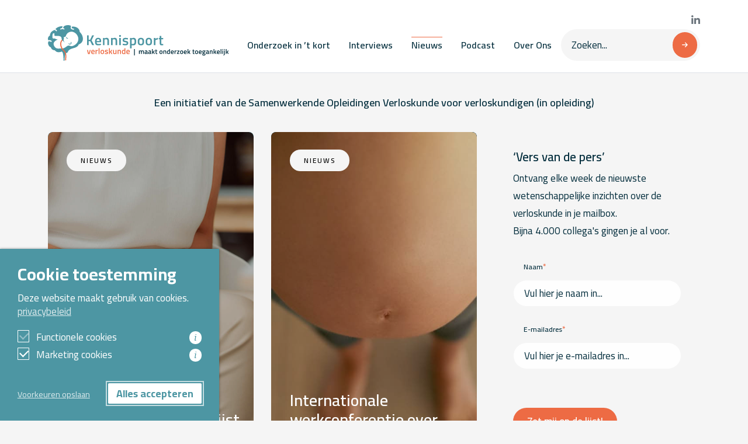

--- FILE ---
content_type: text/html; charset=UTF-8
request_url: https://www.kennispoort-verloskunde.nl/tag/beroep/
body_size: 15759
content:
<!DOCTYPE html>
<html lang="nl_NL">

<head>
  <meta charset="UTF-8">
<script type="text/javascript">
/* <![CDATA[ */
var gform;gform||(document.addEventListener("gform_main_scripts_loaded",function(){gform.scriptsLoaded=!0}),document.addEventListener("gform/theme/scripts_loaded",function(){gform.themeScriptsLoaded=!0}),window.addEventListener("DOMContentLoaded",function(){gform.domLoaded=!0}),gform={domLoaded:!1,scriptsLoaded:!1,themeScriptsLoaded:!1,isFormEditor:()=>"function"==typeof InitializeEditor,callIfLoaded:function(o){return!(!gform.domLoaded||!gform.scriptsLoaded||!gform.themeScriptsLoaded&&!gform.isFormEditor()||(gform.isFormEditor()&&console.warn("The use of gform.initializeOnLoaded() is deprecated in the form editor context and will be removed in Gravity Forms 3.1."),o(),0))},initializeOnLoaded:function(o){gform.callIfLoaded(o)||(document.addEventListener("gform_main_scripts_loaded",()=>{gform.scriptsLoaded=!0,gform.callIfLoaded(o)}),document.addEventListener("gform/theme/scripts_loaded",()=>{gform.themeScriptsLoaded=!0,gform.callIfLoaded(o)}),window.addEventListener("DOMContentLoaded",()=>{gform.domLoaded=!0,gform.callIfLoaded(o)}))},hooks:{action:{},filter:{}},addAction:function(o,r,e,t){gform.addHook("action",o,r,e,t)},addFilter:function(o,r,e,t){gform.addHook("filter",o,r,e,t)},doAction:function(o){gform.doHook("action",o,arguments)},applyFilters:function(o){return gform.doHook("filter",o,arguments)},removeAction:function(o,r){gform.removeHook("action",o,r)},removeFilter:function(o,r,e){gform.removeHook("filter",o,r,e)},addHook:function(o,r,e,t,n){null==gform.hooks[o][r]&&(gform.hooks[o][r]=[]);var d=gform.hooks[o][r];null==n&&(n=r+"_"+d.length),gform.hooks[o][r].push({tag:n,callable:e,priority:t=null==t?10:t})},doHook:function(r,o,e){var t;if(e=Array.prototype.slice.call(e,1),null!=gform.hooks[r][o]&&((o=gform.hooks[r][o]).sort(function(o,r){return o.priority-r.priority}),o.forEach(function(o){"function"!=typeof(t=o.callable)&&(t=window[t]),"action"==r?t.apply(null,e):e[0]=t.apply(null,e)})),"filter"==r)return e[0]},removeHook:function(o,r,t,n){var e;null!=gform.hooks[o][r]&&(e=(e=gform.hooks[o][r]).filter(function(o,r,e){return!!(null!=n&&n!=o.tag||null!=t&&t!=o.priority)}),gform.hooks[o][r]=e)}});
/* ]]> */
</script>

  <meta name="viewport" content="width=device-width, initial-scale=1.0">
  <meta http-equiv="X-UA-Compatible" content="ie=edge">
  <title>beroepsgroep &#x2d; Kennispoort Verloskunde</title>
				<link rel="preload" id="Sixtyseven Primo-public-css" href="https://www.kennispoort-verloskunde.nl/wp-content/plugins/67-primo/dist/styles/cookie.css" as="style" onload="this.onload=null;this.rel='stylesheet'">
				<noscript><link rel="stylesheet" id="Sixtyseven Primo-public-css" href="https://www.kennispoort-verloskunde.nl/wp-content/plugins/67-primo/dist/styles/cookie.css"></noscript>
					<style>img:is([sizes="auto" i], [sizes^="auto," i]) { contain-intrinsic-size: 3000px 1500px }</style>
	<style id='primo-cookie-critical-css'>
		.primo-cookie-compliance {
			display: none;
			opacity: 0;
			visibility: hidden;
			transition: opacity 0.3s ease, visibility 0.3s ease;
		}
		.primo-cookie-compliance.toggled {
			display: block;
			opacity: 1;
			visibility: visible;
		}
		#cookies-description {
			content-visibility: auto;
			contain-intrinsic-size: 0 1px;
		}
		</style>
<script>
    function read_cookie(k,r){return(r=RegExp('(^|; )'+encodeURIComponent(k)+'=([^;]*)').exec(document.cookie))?r[2]:null;}
</script>


<!-- Google Tag Manager -->
<script>
var primo_cookie_consent_marketing = read_cookie('primo_cookie_consent_marketing');

if (!window.primo_cookie_consent_analytics) {
  window.primo_cookie_consent_analytics = read_cookie('primo_cookie_consent_analytics');
}

window.dataLayer = window.dataLayer || [];
window.dataLayer.push({
    'cookieconsent_status' : read_cookie('cookieconsent_status'),
    'primo_cookie_consent_marketing' : primo_cookie_consent_marketing,
    'primo_cookie_consent_analytics' : window.primo_cookie_consent_analytics,
});

if( ( read_cookie('cookieconsent_status') == 'allow' && !primo_cookie_consent_marketing ) || primo_cookie_consent_marketing  == 'true') {
  window.dataLayer.push({
    'event' : 'cookie_consent_given'
  });
}

if( ( read_cookie('cookieconsent_status') == 'allow' && !window.primo_cookie_consent_analytics ) || window.primo_cookie_consent_analytics  == 'true') {
  window.dataLayer.push({
    'event' : 'cookie_consent_analytics'
  });
}

(function(w,d,s,l,i){w[l]=w[l]||[];w[l].push({'gtm.start':
new Date().getTime(),event:'gtm.js'});var f=d.getElementsByTagName(s)[0],
j=d.createElement(s),dl=l!='dataLayer'?'&l='+l:'';j.async=true;j.src=
'https://www.googletagmanager.com/gtm.js?id='+i+dl;f.parentNode.insertBefore(j,f);
})(window,document,'script','dataLayer','GTM-W9JQ2K');

</script>
<!-- End Google Tag Manager -->

<!-- The SEO Framework: door Sybre Waaijer -->
<meta name="robots" content="noindex,max-snippet:-1,max-image-preview:standard,max-video-preview:-1" />
<meta property="og:type" content="website" />
<meta property="og:locale" content="nl_NL" />
<meta property="og:site_name" content="Kennispoort Verloskunde" />
<meta property="og:title" content="beroepsgroep &#x2d; Kennispoort Verloskunde" />
<meta property="og:url" content="https://www.kennispoort-verloskunde.nl/tag/beroep/" />
<meta property="og:image" content="https://www.kennispoort-verloskunde.nl/wp-content/uploads/2023/05/icon.png" />
<meta property="og:image:width" content="256" />
<meta property="og:image:height" content="256" />
<meta name="twitter:card" content="summary_large_image" />
<meta name="twitter:title" content="beroepsgroep &#x2d; Kennispoort Verloskunde" />
<meta name="twitter:image" content="https://www.kennispoort-verloskunde.nl/wp-content/uploads/2023/05/icon.png" />
<script type="application/ld+json">{"@context":"https://schema.org","@graph":[{"@type":"WebSite","@id":"https://www.kennispoort-verloskunde.nl/#/schema/WebSite","url":"https://www.kennispoort-verloskunde.nl/","name":"Kennispoort Verloskunde","inLanguage":"nl-NL","potentialAction":{"@type":"SearchAction","target":{"@type":"EntryPoint","urlTemplate":"https://www.kennispoort-verloskunde.nl/search/{search_term_string}/"},"query-input":"required name=search_term_string"},"publisher":{"@type":"Organization","@id":"https://www.kennispoort-verloskunde.nl/#/schema/Organization","name":"Kennispoort Verloskunde","url":"https://www.kennispoort-verloskunde.nl/","logo":{"@type":"ImageObject","url":"https://www.kennispoort-verloskunde.nl/wp-content/uploads/2023/05/icon.png","contentUrl":"https://www.kennispoort-verloskunde.nl/wp-content/uploads/2023/05/icon.png","width":256,"height":256,"contentSize":"2741"}}},{"@type":"CollectionPage","@id":"https://www.kennispoort-verloskunde.nl/tag/beroep/","url":"https://www.kennispoort-verloskunde.nl/tag/beroep/","name":"beroepsgroep &#x2d; Kennispoort Verloskunde","inLanguage":"nl-NL","isPartOf":{"@id":"https://www.kennispoort-verloskunde.nl/#/schema/WebSite"},"breadcrumb":{"@type":"BreadcrumbList","@id":"https://www.kennispoort-verloskunde.nl/#/schema/BreadcrumbList","itemListElement":[{"@type":"ListItem","position":1,"item":"https://www.kennispoort-verloskunde.nl/","name":"Kennispoort Verloskunde"},{"@type":"ListItem","position":2,"name":"beroepsgroep"}]}}]}</script>
<!-- / The SEO Framework: door Sybre Waaijer | 12.51ms meta | 6.96ms boot -->

<link rel='dns-prefetch' href='//fonts.googleapis.com' />
<script type="text/javascript">
/* <![CDATA[ */
window._wpemojiSettings = {"baseUrl":"https:\/\/s.w.org\/images\/core\/emoji\/16.0.1\/72x72\/","ext":".png","svgUrl":"https:\/\/s.w.org\/images\/core\/emoji\/16.0.1\/svg\/","svgExt":".svg","source":{"concatemoji":"https:\/\/www.kennispoort-verloskunde.nl\/wp-includes\/js\/wp-emoji-release.min.js?ver=819ba92cf4a9953f2933240be3b119e9"}};
/*! This file is auto-generated */
!function(s,n){var o,i,e;function c(e){try{var t={supportTests:e,timestamp:(new Date).valueOf()};sessionStorage.setItem(o,JSON.stringify(t))}catch(e){}}function p(e,t,n){e.clearRect(0,0,e.canvas.width,e.canvas.height),e.fillText(t,0,0);var t=new Uint32Array(e.getImageData(0,0,e.canvas.width,e.canvas.height).data),a=(e.clearRect(0,0,e.canvas.width,e.canvas.height),e.fillText(n,0,0),new Uint32Array(e.getImageData(0,0,e.canvas.width,e.canvas.height).data));return t.every(function(e,t){return e===a[t]})}function u(e,t){e.clearRect(0,0,e.canvas.width,e.canvas.height),e.fillText(t,0,0);for(var n=e.getImageData(16,16,1,1),a=0;a<n.data.length;a++)if(0!==n.data[a])return!1;return!0}function f(e,t,n,a){switch(t){case"flag":return n(e,"\ud83c\udff3\ufe0f\u200d\u26a7\ufe0f","\ud83c\udff3\ufe0f\u200b\u26a7\ufe0f")?!1:!n(e,"\ud83c\udde8\ud83c\uddf6","\ud83c\udde8\u200b\ud83c\uddf6")&&!n(e,"\ud83c\udff4\udb40\udc67\udb40\udc62\udb40\udc65\udb40\udc6e\udb40\udc67\udb40\udc7f","\ud83c\udff4\u200b\udb40\udc67\u200b\udb40\udc62\u200b\udb40\udc65\u200b\udb40\udc6e\u200b\udb40\udc67\u200b\udb40\udc7f");case"emoji":return!a(e,"\ud83e\udedf")}return!1}function g(e,t,n,a){var r="undefined"!=typeof WorkerGlobalScope&&self instanceof WorkerGlobalScope?new OffscreenCanvas(300,150):s.createElement("canvas"),o=r.getContext("2d",{willReadFrequently:!0}),i=(o.textBaseline="top",o.font="600 32px Arial",{});return e.forEach(function(e){i[e]=t(o,e,n,a)}),i}function t(e){var t=s.createElement("script");t.src=e,t.defer=!0,s.head.appendChild(t)}"undefined"!=typeof Promise&&(o="wpEmojiSettingsSupports",i=["flag","emoji"],n.supports={everything:!0,everythingExceptFlag:!0},e=new Promise(function(e){s.addEventListener("DOMContentLoaded",e,{once:!0})}),new Promise(function(t){var n=function(){try{var e=JSON.parse(sessionStorage.getItem(o));if("object"==typeof e&&"number"==typeof e.timestamp&&(new Date).valueOf()<e.timestamp+604800&&"object"==typeof e.supportTests)return e.supportTests}catch(e){}return null}();if(!n){if("undefined"!=typeof Worker&&"undefined"!=typeof OffscreenCanvas&&"undefined"!=typeof URL&&URL.createObjectURL&&"undefined"!=typeof Blob)try{var e="postMessage("+g.toString()+"("+[JSON.stringify(i),f.toString(),p.toString(),u.toString()].join(",")+"));",a=new Blob([e],{type:"text/javascript"}),r=new Worker(URL.createObjectURL(a),{name:"wpTestEmojiSupports"});return void(r.onmessage=function(e){c(n=e.data),r.terminate(),t(n)})}catch(e){}c(n=g(i,f,p,u))}t(n)}).then(function(e){for(var t in e)n.supports[t]=e[t],n.supports.everything=n.supports.everything&&n.supports[t],"flag"!==t&&(n.supports.everythingExceptFlag=n.supports.everythingExceptFlag&&n.supports[t]);n.supports.everythingExceptFlag=n.supports.everythingExceptFlag&&!n.supports.flag,n.DOMReady=!1,n.readyCallback=function(){n.DOMReady=!0}}).then(function(){return e}).then(function(){var e;n.supports.everything||(n.readyCallback(),(e=n.source||{}).concatemoji?t(e.concatemoji):e.wpemoji&&e.twemoji&&(t(e.twemoji),t(e.wpemoji)))}))}((window,document),window._wpemojiSettings);
/* ]]> */
</script>
<style id='wp-emoji-styles-inline-css' type='text/css'>

	img.wp-smiley, img.emoji {
		display: inline !important;
		border: none !important;
		box-shadow: none !important;
		height: 1em !important;
		width: 1em !important;
		margin: 0 0.07em !important;
		vertical-align: -0.1em !important;
		background: none !important;
		padding: 0 !important;
	}
</style>
<style id='classic-theme-styles-inline-css' type='text/css'>
/*! This file is auto-generated */
.wp-block-button__link{color:#fff;background-color:#32373c;border-radius:9999px;box-shadow:none;text-decoration:none;padding:calc(.667em + 2px) calc(1.333em + 2px);font-size:1.125em}.wp-block-file__button{background:#32373c;color:#fff;text-decoration:none}
</style>
<style id='global-styles-inline-css' type='text/css'>
:root{--wp--preset--aspect-ratio--square: 1;--wp--preset--aspect-ratio--4-3: 4/3;--wp--preset--aspect-ratio--3-4: 3/4;--wp--preset--aspect-ratio--3-2: 3/2;--wp--preset--aspect-ratio--2-3: 2/3;--wp--preset--aspect-ratio--16-9: 16/9;--wp--preset--aspect-ratio--9-16: 9/16;--wp--preset--color--black: #000000;--wp--preset--color--cyan-bluish-gray: #abb8c3;--wp--preset--color--white: #ffffff;--wp--preset--color--pale-pink: #f78da7;--wp--preset--color--vivid-red: #cf2e2e;--wp--preset--color--luminous-vivid-orange: #ff6900;--wp--preset--color--luminous-vivid-amber: #fcb900;--wp--preset--color--light-green-cyan: #7bdcb5;--wp--preset--color--vivid-green-cyan: #00d084;--wp--preset--color--pale-cyan-blue: #8ed1fc;--wp--preset--color--vivid-cyan-blue: #0693e3;--wp--preset--color--vivid-purple: #9b51e0;--wp--preset--gradient--vivid-cyan-blue-to-vivid-purple: linear-gradient(135deg,rgba(6,147,227,1) 0%,rgb(155,81,224) 100%);--wp--preset--gradient--light-green-cyan-to-vivid-green-cyan: linear-gradient(135deg,rgb(122,220,180) 0%,rgb(0,208,130) 100%);--wp--preset--gradient--luminous-vivid-amber-to-luminous-vivid-orange: linear-gradient(135deg,rgba(252,185,0,1) 0%,rgba(255,105,0,1) 100%);--wp--preset--gradient--luminous-vivid-orange-to-vivid-red: linear-gradient(135deg,rgba(255,105,0,1) 0%,rgb(207,46,46) 100%);--wp--preset--gradient--very-light-gray-to-cyan-bluish-gray: linear-gradient(135deg,rgb(238,238,238) 0%,rgb(169,184,195) 100%);--wp--preset--gradient--cool-to-warm-spectrum: linear-gradient(135deg,rgb(74,234,220) 0%,rgb(151,120,209) 20%,rgb(207,42,186) 40%,rgb(238,44,130) 60%,rgb(251,105,98) 80%,rgb(254,248,76) 100%);--wp--preset--gradient--blush-light-purple: linear-gradient(135deg,rgb(255,206,236) 0%,rgb(152,150,240) 100%);--wp--preset--gradient--blush-bordeaux: linear-gradient(135deg,rgb(254,205,165) 0%,rgb(254,45,45) 50%,rgb(107,0,62) 100%);--wp--preset--gradient--luminous-dusk: linear-gradient(135deg,rgb(255,203,112) 0%,rgb(199,81,192) 50%,rgb(65,88,208) 100%);--wp--preset--gradient--pale-ocean: linear-gradient(135deg,rgb(255,245,203) 0%,rgb(182,227,212) 50%,rgb(51,167,181) 100%);--wp--preset--gradient--electric-grass: linear-gradient(135deg,rgb(202,248,128) 0%,rgb(113,206,126) 100%);--wp--preset--gradient--midnight: linear-gradient(135deg,rgb(2,3,129) 0%,rgb(40,116,252) 100%);--wp--preset--font-size--small: 13px;--wp--preset--font-size--medium: 20px;--wp--preset--font-size--large: 36px;--wp--preset--font-size--x-large: 42px;--wp--preset--spacing--20: 0.44rem;--wp--preset--spacing--30: 0.67rem;--wp--preset--spacing--40: 1rem;--wp--preset--spacing--50: 1.5rem;--wp--preset--spacing--60: 2.25rem;--wp--preset--spacing--70: 3.38rem;--wp--preset--spacing--80: 5.06rem;--wp--preset--shadow--natural: 6px 6px 9px rgba(0, 0, 0, 0.2);--wp--preset--shadow--deep: 12px 12px 50px rgba(0, 0, 0, 0.4);--wp--preset--shadow--sharp: 6px 6px 0px rgba(0, 0, 0, 0.2);--wp--preset--shadow--outlined: 6px 6px 0px -3px rgba(255, 255, 255, 1), 6px 6px rgba(0, 0, 0, 1);--wp--preset--shadow--crisp: 6px 6px 0px rgba(0, 0, 0, 1);}:where(.is-layout-flex){gap: 0.5em;}:where(.is-layout-grid){gap: 0.5em;}body .is-layout-flex{display: flex;}.is-layout-flex{flex-wrap: wrap;align-items: center;}.is-layout-flex > :is(*, div){margin: 0;}body .is-layout-grid{display: grid;}.is-layout-grid > :is(*, div){margin: 0;}:where(.wp-block-columns.is-layout-flex){gap: 2em;}:where(.wp-block-columns.is-layout-grid){gap: 2em;}:where(.wp-block-post-template.is-layout-flex){gap: 1.25em;}:where(.wp-block-post-template.is-layout-grid){gap: 1.25em;}.has-black-color{color: var(--wp--preset--color--black) !important;}.has-cyan-bluish-gray-color{color: var(--wp--preset--color--cyan-bluish-gray) !important;}.has-white-color{color: var(--wp--preset--color--white) !important;}.has-pale-pink-color{color: var(--wp--preset--color--pale-pink) !important;}.has-vivid-red-color{color: var(--wp--preset--color--vivid-red) !important;}.has-luminous-vivid-orange-color{color: var(--wp--preset--color--luminous-vivid-orange) !important;}.has-luminous-vivid-amber-color{color: var(--wp--preset--color--luminous-vivid-amber) !important;}.has-light-green-cyan-color{color: var(--wp--preset--color--light-green-cyan) !important;}.has-vivid-green-cyan-color{color: var(--wp--preset--color--vivid-green-cyan) !important;}.has-pale-cyan-blue-color{color: var(--wp--preset--color--pale-cyan-blue) !important;}.has-vivid-cyan-blue-color{color: var(--wp--preset--color--vivid-cyan-blue) !important;}.has-vivid-purple-color{color: var(--wp--preset--color--vivid-purple) !important;}.has-black-background-color{background-color: var(--wp--preset--color--black) !important;}.has-cyan-bluish-gray-background-color{background-color: var(--wp--preset--color--cyan-bluish-gray) !important;}.has-white-background-color{background-color: var(--wp--preset--color--white) !important;}.has-pale-pink-background-color{background-color: var(--wp--preset--color--pale-pink) !important;}.has-vivid-red-background-color{background-color: var(--wp--preset--color--vivid-red) !important;}.has-luminous-vivid-orange-background-color{background-color: var(--wp--preset--color--luminous-vivid-orange) !important;}.has-luminous-vivid-amber-background-color{background-color: var(--wp--preset--color--luminous-vivid-amber) !important;}.has-light-green-cyan-background-color{background-color: var(--wp--preset--color--light-green-cyan) !important;}.has-vivid-green-cyan-background-color{background-color: var(--wp--preset--color--vivid-green-cyan) !important;}.has-pale-cyan-blue-background-color{background-color: var(--wp--preset--color--pale-cyan-blue) !important;}.has-vivid-cyan-blue-background-color{background-color: var(--wp--preset--color--vivid-cyan-blue) !important;}.has-vivid-purple-background-color{background-color: var(--wp--preset--color--vivid-purple) !important;}.has-black-border-color{border-color: var(--wp--preset--color--black) !important;}.has-cyan-bluish-gray-border-color{border-color: var(--wp--preset--color--cyan-bluish-gray) !important;}.has-white-border-color{border-color: var(--wp--preset--color--white) !important;}.has-pale-pink-border-color{border-color: var(--wp--preset--color--pale-pink) !important;}.has-vivid-red-border-color{border-color: var(--wp--preset--color--vivid-red) !important;}.has-luminous-vivid-orange-border-color{border-color: var(--wp--preset--color--luminous-vivid-orange) !important;}.has-luminous-vivid-amber-border-color{border-color: var(--wp--preset--color--luminous-vivid-amber) !important;}.has-light-green-cyan-border-color{border-color: var(--wp--preset--color--light-green-cyan) !important;}.has-vivid-green-cyan-border-color{border-color: var(--wp--preset--color--vivid-green-cyan) !important;}.has-pale-cyan-blue-border-color{border-color: var(--wp--preset--color--pale-cyan-blue) !important;}.has-vivid-cyan-blue-border-color{border-color: var(--wp--preset--color--vivid-cyan-blue) !important;}.has-vivid-purple-border-color{border-color: var(--wp--preset--color--vivid-purple) !important;}.has-vivid-cyan-blue-to-vivid-purple-gradient-background{background: var(--wp--preset--gradient--vivid-cyan-blue-to-vivid-purple) !important;}.has-light-green-cyan-to-vivid-green-cyan-gradient-background{background: var(--wp--preset--gradient--light-green-cyan-to-vivid-green-cyan) !important;}.has-luminous-vivid-amber-to-luminous-vivid-orange-gradient-background{background: var(--wp--preset--gradient--luminous-vivid-amber-to-luminous-vivid-orange) !important;}.has-luminous-vivid-orange-to-vivid-red-gradient-background{background: var(--wp--preset--gradient--luminous-vivid-orange-to-vivid-red) !important;}.has-very-light-gray-to-cyan-bluish-gray-gradient-background{background: var(--wp--preset--gradient--very-light-gray-to-cyan-bluish-gray) !important;}.has-cool-to-warm-spectrum-gradient-background{background: var(--wp--preset--gradient--cool-to-warm-spectrum) !important;}.has-blush-light-purple-gradient-background{background: var(--wp--preset--gradient--blush-light-purple) !important;}.has-blush-bordeaux-gradient-background{background: var(--wp--preset--gradient--blush-bordeaux) !important;}.has-luminous-dusk-gradient-background{background: var(--wp--preset--gradient--luminous-dusk) !important;}.has-pale-ocean-gradient-background{background: var(--wp--preset--gradient--pale-ocean) !important;}.has-electric-grass-gradient-background{background: var(--wp--preset--gradient--electric-grass) !important;}.has-midnight-gradient-background{background: var(--wp--preset--gradient--midnight) !important;}.has-small-font-size{font-size: var(--wp--preset--font-size--small) !important;}.has-medium-font-size{font-size: var(--wp--preset--font-size--medium) !important;}.has-large-font-size{font-size: var(--wp--preset--font-size--large) !important;}.has-x-large-font-size{font-size: var(--wp--preset--font-size--x-large) !important;}
:where(.wp-block-post-template.is-layout-flex){gap: 1.25em;}:where(.wp-block-post-template.is-layout-grid){gap: 1.25em;}
:where(.wp-block-columns.is-layout-flex){gap: 2em;}:where(.wp-block-columns.is-layout-grid){gap: 2em;}
:root :where(.wp-block-pullquote){font-size: 1.5em;line-height: 1.6;}
</style>
<link rel='stylesheet' id='kennispoort/styles/shared-css' href='https://www.kennispoort-verloskunde.nl/wp-content/themes/kennispoort/dist/styles/shared.css?ver=-primo-buster-1738745466' type='text/css' media='all' />
<link rel='stylesheet' id='gform_theme_components-css' href='https://www.kennispoort-verloskunde.nl/wp-content/plugins/gravityforms/assets/css/dist/theme-components.min.css?ver=2.9.22-primo-buster-1763132155' type='text/css' media='all' />
<link rel='stylesheet' id='gform_theme-css' href='https://www.kennispoort-verloskunde.nl/wp-content/plugins/gravityforms/assets/css/dist/theme.min.css?ver=2.9.22-primo-buster-1763132155' type='text/css' media='all' />
<link rel='stylesheet' id='kennispoort/shared/forms-css' href='https://www.kennispoort-verloskunde.nl/wp-content/themes/kennispoort/dist/styles/forms.css?ver=-primo-buster-1738745467' type='text/css' media='all' />
<link rel='stylesheet' id='google-fonts-css' href='https://fonts.googleapis.com/css2?family=Cairo%3Awght%40400%3B600%3B700&#038;display=swap&#038;ver=819ba92cf4a9953f2933240be3b119e9' type='text/css' media='all' />
<link rel='stylesheet' id='glossary-hint-css' href='https://www.kennispoort-verloskunde.nl/wp-content/plugins/glossary-by-codeat/assets/css/tooltip-box.css?ver=2.3.9-primo-buster-1762329519' type='text/css' media='all' />
<script type="text/javascript" src="https://www.kennispoort-verloskunde.nl/wp-includes/js/jquery/jquery.min.js?ver=3.7.1" id="jquery-core-js"></script>
<script type="text/javascript" src="https://www.kennispoort-verloskunde.nl/wp-includes/js/jquery/jquery-migrate.min.js?ver=3.4.1" id="jquery-migrate-js"></script>
<link rel="https://api.w.org/" href="https://www.kennispoort-verloskunde.nl/wp-json/" /><link rel="alternate" title="JSON" type="application/json" href="https://www.kennispoort-verloskunde.nl/wp-json/wp/v2/tags/968" /><link rel="EditURI" type="application/rsd+xml" title="RSD" href="https://www.kennispoort-verloskunde.nl/xmlrpc.php?rsd" />
<link rel="icon" href="https://www.kennispoort-verloskunde.nl/wp-content/uploads/2023/05/icon-150x150.png" sizes="32x32" />
<link rel="icon" href="https://www.kennispoort-verloskunde.nl/wp-content/uploads/2023/05/icon.png" sizes="192x192" />
<link rel="apple-touch-icon" href="https://www.kennispoort-verloskunde.nl/wp-content/uploads/2023/05/icon.png" />
<meta name="msapplication-TileImage" content="https://www.kennispoort-verloskunde.nl/wp-content/uploads/2023/05/icon.png" />
</head>

<body class="archive tag tag-beroep tag-968 wp-custom-logo wp-theme-kennispoort">
  <header class="header sticky-top">
  
<nav class="desktop-menu-wrap">
  <div class="navbar navbar-expand-md navbar-main bg-white">
    <div class="container">
      <a class='navbar-brand' href='https://www.kennispoort-verloskunde.nl'><img class='d-none d-md-block' src='https://www.kennispoort-verloskunde.nl/wp-content/uploads/2023/08/Logo_Kennispoort_tagline_Landscape_RGB.svg' title='Kennispoort Verloskunde'><img class='d-md-none' src='https://www.kennispoort-verloskunde.nl/wp-content/uploads/2023/04/logo-mobiel-1.svg' title='Kennispoort Verloskunde'></a>
      <div class="d-flex flex-column align-items-end gap-3">
        
<div class="social-networks">
      <a href="https://www.linkedin.com/company/kennispoortverloskunde/" target="_blank" aria-label="Bekijk onze LinkedIn pagina">
      <i class="fa-brands fa-linkedin-in"></i>
    </a>
  
  
  </div>
        <div class="d-flex flex-row align-items-center gap-4">
                      <ul id="menu-hoofdmenu" class="menu menu-primary navbar-nav"><li id="menu-item-25392" class="menu-item menu-item-type-post_type_archive menu-item-object-brief menu-item-25392 nav-item">
	<a class="nav-link"  href="https://www.kennispoort-verloskunde.nl/onderzoek-in-t-kort/">Onderzoek in &#8217;t kort</a></li>
<li id="menu-item-25410" class="menu-item menu-item-type-post_type_archive menu-item-object-article menu-item-25410 nav-item">
	<a class="nav-link"  href="https://www.kennispoort-verloskunde.nl/interviews/">Interviews</a></li>
<li id="menu-item-25462" class="menu-item menu-item-type-custom menu-item-object-custom menu-item-25462 nav-item current_page_parent">
	<a class="nav-link"  href="/nieuws">Nieuws</a></li>
<li id="menu-item-25411" class="menu-item menu-item-type-post_type_archive menu-item-object-podcast menu-item-25411 nav-item">
	<a class="nav-link"  href="https://www.kennispoort-verloskunde.nl/podcast/">Podcast</a></li>
<li id="menu-item-26544" class="menu-item menu-item-type-post_type menu-item-object-page menu-item-26544 nav-item">
	<a class="nav-link"  href="https://www.kennispoort-verloskunde.nl/over-kennispoort-verloskunde/">Over Ons</a></li>
</ul>          
          <form class="searchform" action="https://www.kennispoort-verloskunde.nl">
  <input type="search" name="s" id="" class="form-control" placeholder="Zoeken..." value="">
  
  <button class="btn btn-primary has-icon">
    <i class="fa-solid fa-arrow-right"></i>
  </button>
</form>        </div>
      </div>
    </div>
  </div>
</nav>  
<nav class="tablet-menu-wrap">  
  <div class="navbar navbar-expand-md navbar-main bg-white">
    <div class="container">
      <a class='navbar-brand' href='https://www.kennispoort-verloskunde.nl'><img class='d-none d-md-block' src='https://www.kennispoort-verloskunde.nl/wp-content/uploads/2023/08/Logo_Kennispoort_tagline_Landscape_RGB.svg' title='Kennispoort Verloskunde'><img class='d-md-none' src='https://www.kennispoort-verloskunde.nl/wp-content/uploads/2023/04/logo-mobiel-1.svg' title='Kennispoort Verloskunde'></a>
      <div class="d-flex flex-column align-items-end gap-3">
        
<div class="social-networks">
      <a href="https://www.linkedin.com/company/kennispoortverloskunde/" target="_blank" aria-label="Bekijk onze LinkedIn pagina">
      <i class="fa-brands fa-linkedin-in"></i>
    </a>
  
  
  </div>
        <div class="d-flex flex-row align-items-center gap-4">
                      <ul id="menu-hoofdmenu-1" class="menu menu-primary navbar-nav"><li class="menu-item menu-item-type-post_type_archive menu-item-object-brief menu-item-25392 nav-item">
	<a class="nav-link"  href="https://www.kennispoort-verloskunde.nl/onderzoek-in-t-kort/">Onderzoek in &#8217;t kort</a></li>
<li class="menu-item menu-item-type-post_type_archive menu-item-object-article menu-item-25410 nav-item">
	<a class="nav-link"  href="https://www.kennispoort-verloskunde.nl/interviews/">Interviews</a></li>
<li class="menu-item menu-item-type-custom menu-item-object-custom menu-item-25462 nav-item current_page_parent">
	<a class="nav-link"  href="/nieuws">Nieuws</a></li>
<li class="menu-item menu-item-type-post_type_archive menu-item-object-podcast menu-item-25411 nav-item">
	<a class="nav-link"  href="https://www.kennispoort-verloskunde.nl/podcast/">Podcast</a></li>
<li class="menu-item menu-item-type-post_type menu-item-object-page menu-item-26544 nav-item">
	<a class="nav-link"  href="https://www.kennispoort-verloskunde.nl/over-kennispoort-verloskunde/">Over Ons</a></li>
</ul>          
          <form class="searchform" action="https://www.kennispoort-verloskunde.nl">
  <input type="search" name="s" id="" class="form-control" placeholder="Zoeken..." value="">
  
  <button class="btn btn-primary has-icon">
    <i class="fa-solid fa-arrow-right"></i>
  </button>
</form>        </div>
      </div>
    </div>
  </div>
</nav>  
<div class="mobile-menu-wrap">
  <div class="navbar navbar-main bg-white">
    <div class="container">
      <a class='navbar-brand' href='https://www.kennispoort-verloskunde.nl'><img class='d-none d-md-block' src='https://www.kennispoort-verloskunde.nl/wp-content/uploads/2023/08/Logo_Kennispoort_tagline_Landscape_RGB.svg' title='Kennispoort Verloskunde'><img class='d-md-none' src='https://www.kennispoort-verloskunde.nl/wp-content/uploads/2023/04/logo-mobiel-1.svg' title='Kennispoort Verloskunde'></a>
      <button class="navbar-toggler" type="button" data-bs-toggle="collapse" data-bs-target="#offcanvas" aria-expanded="false" aria-controls="offcanvas">
        <span class="navbar-toggler-icon"></span>
      </button>
    </div>

    
<div class="collapse w-100" id="offcanvas">
  <div class="container">
    <div class="card card-body px-0">
      <ul id="menu-hoofdmenu-2" class="menu menu-primary navbar-nav flex-column"><li class="menu-item menu-item-type-post_type_archive menu-item-object-brief menu-item-25392 nav-item">
	<a class="nav-link"  href="https://www.kennispoort-verloskunde.nl/onderzoek-in-t-kort/">Onderzoek in &#8217;t kort</a></li>
<li class="menu-item menu-item-type-post_type_archive menu-item-object-article menu-item-25410 nav-item">
	<a class="nav-link"  href="https://www.kennispoort-verloskunde.nl/interviews/">Interviews</a></li>
<li class="menu-item menu-item-type-custom menu-item-object-custom menu-item-25462 nav-item current_page_parent">
	<a class="nav-link"  href="/nieuws">Nieuws</a></li>
<li class="menu-item menu-item-type-post_type_archive menu-item-object-podcast menu-item-25411 nav-item">
	<a class="nav-link"  href="https://www.kennispoort-verloskunde.nl/podcast/">Podcast</a></li>
<li class="menu-item menu-item-type-post_type menu-item-object-page menu-item-26544 nav-item">
	<a class="nav-link"  href="https://www.kennispoort-verloskunde.nl/over-kennispoort-verloskunde/">Over Ons</a></li>
</ul>
      <form class="searchform" action="https://www.kennispoort-verloskunde.nl">
  <input type="search" name="s" id="" class="form-control" placeholder="Zoeken..." value="">
  
  <button class="btn btn-primary has-icon">
    <i class="fa-solid fa-arrow-right"></i>
  </button>
</form>
      
<div class="social-networks">
      <a href="https://www.linkedin.com/company/kennispoortverloskunde/" target="_blank" aria-label="Bekijk onze LinkedIn pagina">
      <i class="fa-brands fa-linkedin-in"></i>
    </a>
  
  
  </div>
          </div>
  </div>
</div>  </div>
</div></header>
  <div role="document">
    <main class="main">
      
<div class="container">
  <div class="text-center my-5 h5">Een initiatief van de Samenwerkende Opleidingen Verloskunde voor verloskundigen (in opleiding)</div>

  <div class="filter-receiver">
          <div class="items-grid" style="opacity: 0;">
                  
<div class="card card-lg item text-white bg-primary-medium has-image">
  <div class="card-img-wrap">
          <img
        class="card-img"
        src="https://www.kennispoort-verloskunde.nl/wp-content/uploads/2023/09/laat-ontdekken-570x380.jpg"
        srcset="https://www.kennispoort-verloskunde.nl/wp-content/uploads/2023/09/laat-ontdekken-570x380.jpg 570w, https://www.kennispoort-verloskunde.nl/wp-content/uploads/2023/09/laat-ontdekken-300x200.jpg 300w, https://www.kennispoort-verloskunde.nl/wp-content/uploads/2023/09/laat-ontdekken-1024x683.jpg 1024w, https://www.kennispoort-verloskunde.nl/wp-content/uploads/2023/09/laat-ontdekken-768x512.jpg 768w, https://www.kennispoort-verloskunde.nl/wp-content/uploads/2023/09/laat-ontdekken-1536x1025.jpg 1536w, https://www.kennispoort-verloskunde.nl/wp-content/uploads/2023/09/laat-ontdekken-1140x760.jpg 1140w, https://www.kennispoort-verloskunde.nl/wp-content/uploads/2023/09/laat-ontdekken-380x253.jpg 380w, https://www.kennispoort-verloskunde.nl/wp-content/uploads/2023/09/laat-ontdekken-285x190.jpg 285w, https://www.kennispoort-verloskunde.nl/wp-content/uploads/2023/09/laat-ontdekken-190x126.jpg 190w, https://www.kennispoort-verloskunde.nl/wp-content/uploads/2023/09/laat-ontdekken.jpg 1920w" alt="">
    
    <div class="card-img-overlay">
      <div class="btn btn-sm btn-light tag">NIEUWS</div>

              <div class="card-title h3">Nederlandse Bekkenbodemvragenlijst nu beschikbaar</div>
          </div>
  </div>

  <a href="https://www.kennispoort-verloskunde.nl/nederlandse-bekkenbodemvragenlijst-nu-beschikbaar/" class="stretched-link"></a>
</div>                  
<div class="card card-lg item text-white bg-primary-dark has-image">
  <div class="card-img-wrap">
          <img
        class="card-img"
        src="https://www.kennispoort-verloskunde.nl/wp-content/uploads/2025/06/GettyImages-815055988-570x380.jpeg"
        srcset="https://www.kennispoort-verloskunde.nl/wp-content/uploads/2025/06/GettyImages-815055988-570x380.jpeg 570w, https://www.kennispoort-verloskunde.nl/wp-content/uploads/2025/06/GettyImages-815055988-1140x760.jpeg 1140w, https://www.kennispoort-verloskunde.nl/wp-content/uploads/2025/06/GettyImages-815055988-380x253.jpeg 380w, https://www.kennispoort-verloskunde.nl/wp-content/uploads/2025/06/GettyImages-815055988-285x190.jpeg 285w, https://www.kennispoort-verloskunde.nl/wp-content/uploads/2025/06/GettyImages-815055988-190x126.jpeg 190w" alt="">
    
    <div class="card-img-overlay">
      <div class="btn btn-sm btn-light tag">NIEUWS</div>

              <div class="card-title h3">Internationale werkconferentie over geboortezorgsystemen</div>
          </div>
  </div>

  <a href="https://www.kennispoort-verloskunde.nl/internationale-werkconferentie-over-geboortezorgsystemen/" class="stretched-link"></a>
</div>
<div class="newsletter-signup newsletter-signup-small card card-lg  ">
  <div class="card-body">
    
                <div class='gf_browser_chrome gform_wrapper gravity-theme gform-theme--no-framework' data-form-theme='gravity-theme' data-form-index='0' id='gform_wrapper_8' ><div id='gf_8' class='gform_anchor' tabindex='-1'></div>
                        <div class='gform_heading'>
                            <h2 class="gform_title">‘Vers van de pers’</h2>
                            <p class='gform_description'>Ontvang elke week de nieuwste wetenschappelijke inzichten over de verloskunde in je mailbox.<br>
Bijna 4.000 collega's gingen je al voor.</p>
							<p class='gform_required_legend'></p>
                        </div><form method='post' enctype='multipart/form-data' target='gform_ajax_frame_8' id='gform_8'  action='/tag/beroep/#gf_8' data-formid='8' novalidate>
<!-- Primo auto-honeypot activated -->
                        <div class='gform-body gform_body'><div id='gform_fields_8' class='gform_fields top_label form_sublabel_below description_below validation_below'><div id="field_8_4" class="gfield gfield--type-honeypot gform_validation_container field_sublabel_below gfield--has-description field_description_below field_validation_below gfield_visibility_visible"  ><label class='gfield_label gform-field-label' for='input_8_4'>Email</label><div class='ginput_container'><input name='input_4' id='input_8_4' type='text' value='' autocomplete='new-password'/></div><div class='gfield_description' id='gfield_description_8_4'>Dit veld is bedoeld voor validatiedoeleinden en moet niet worden gewijzigd.</div></div><div id="field_8_1" class="gfield gfield--type-text gfield_contains_required field_sublabel_below gfield--no-description field_description_below field_validation_below gfield_visibility_visible"  ><label class='gfield_label gform-field-label' for='input_8_1'>Naam<span class="gfield_required"><span class="gfield_required gfield_required_asterisk">*</span></span></label><div class='ginput_container ginput_container_text'><input name='input_1' id='input_8_1' type='text' value='' class='large'    placeholder='Vul hier je naam in...' aria-required="true" aria-invalid="false"   /></div></div><div id="field_8_3" class="gfield gfield--type-email gfield--width-full gfield_contains_required field_sublabel_below gfield--no-description field_description_below field_validation_below gfield_visibility_visible"  ><label class='gfield_label gform-field-label' for='input_8_3'>E-mailadres<span class="gfield_required"><span class="gfield_required gfield_required_asterisk">*</span></span></label><div class='ginput_container ginput_container_email'>
                            <input name='input_3' id='input_8_3' type='email' value='' class='large'   placeholder='Vul hier je e-mailadres in...' aria-required="true" aria-invalid="false"  />
                        </div></div></div></div>
        <div class='gform-footer gform_footer top_label'> <button type="submit" id="gform_submit_button_8" class="gform_button button btn btn-primary " onclick="gform.submission.handleButtonClick(this);" data-submission-type="submit">Zet mij op de lijst!</button> <input type='hidden' name='gform_ajax' value='form_id=8&amp;title=1&amp;description=1&amp;tabindex=0&amp;theme=gravity-theme&amp;styles=[]&amp;hash=30601c4bccf9b131924fe6e003bcde1d' />
            <input type='hidden' class='gform_hidden' name='gform_submission_method' data-js='gform_submission_method_8' value='iframe' />
            <input type='hidden' class='gform_hidden' name='gform_theme' data-js='gform_theme_8' id='gform_theme_8' value='gravity-theme' />
            <input type='hidden' class='gform_hidden' name='gform_style_settings' data-js='gform_style_settings_8' id='gform_style_settings_8' value='[]' />
            <input type='hidden' class='gform_hidden' name='is_submit_8' value='1' />
            <input type='hidden' class='gform_hidden' name='gform_submit' value='8' />
            
            <input type='hidden' class='gform_hidden' name='gform_unique_id' value='' />
            <input type='hidden' class='gform_hidden' name='state_8' value='WyJbXSIsIjMzYWZmMzJiZTAzOGVkYzBkN2FmZmI2YjEyNjM2Nzk0Il0=' />
            <input type='hidden' autocomplete='off' class='gform_hidden' name='gform_target_page_number_8' id='gform_target_page_number_8' value='0' />
            <input type='hidden' autocomplete='off' class='gform_hidden' name='gform_source_page_number_8' id='gform_source_page_number_8' value='1' />
            <input type='hidden' name='gform_field_values' value='' />
            
        </div>
                        </form>
                        </div>
		                <iframe style='display:none;width:0px;height:0px;' src='about:blank' name='gform_ajax_frame_8' id='gform_ajax_frame_8' title='Dit iframe bevat de vereiste logica om Ajax aangedreven Gravity Forms te verwerken.'></iframe>
		                <script type="text/javascript">
/* <![CDATA[ */
 gform.initializeOnLoaded( function() {gformInitSpinner( 8, 'https://www.kennispoort-verloskunde.nl/wp-content/plugins/gravityforms/images/spinner.svg', true );jQuery('#gform_ajax_frame_8').on('load',function(){var contents = jQuery(this).contents().find('*').html();var is_postback = contents.indexOf('GF_AJAX_POSTBACK') >= 0;if(!is_postback){return;}var form_content = jQuery(this).contents().find('#gform_wrapper_8');var is_confirmation = jQuery(this).contents().find('#gform_confirmation_wrapper_8').length > 0;var is_redirect = contents.indexOf('gformRedirect(){') >= 0;var is_form = form_content.length > 0 && ! is_redirect && ! is_confirmation;var mt = parseInt(jQuery('html').css('margin-top'), 10) + parseInt(jQuery('body').css('margin-top'), 10) + 100;if(is_form){jQuery('#gform_wrapper_8').html(form_content.html());if(form_content.hasClass('gform_validation_error')){jQuery('#gform_wrapper_8').addClass('gform_validation_error');} else {jQuery('#gform_wrapper_8').removeClass('gform_validation_error');}setTimeout( function() { /* delay the scroll by 50 milliseconds to fix a bug in chrome */ jQuery(document).scrollTop(jQuery('#gform_wrapper_8').offset().top - mt); }, 50 );if(window['gformInitDatepicker']) {gformInitDatepicker();}if(window['gformInitPriceFields']) {gformInitPriceFields();}var current_page = jQuery('#gform_source_page_number_8').val();gformInitSpinner( 8, 'https://www.kennispoort-verloskunde.nl/wp-content/plugins/gravityforms/images/spinner.svg', true );jQuery(document).trigger('gform_page_loaded', [8, current_page]);window['gf_submitting_8'] = false;}else if(!is_redirect){var confirmation_content = jQuery(this).contents().find('.GF_AJAX_POSTBACK').html();if(!confirmation_content){confirmation_content = contents;}jQuery('#gform_wrapper_8').replaceWith(confirmation_content);jQuery(document).scrollTop(jQuery('#gf_8').offset().top - mt);jQuery(document).trigger('gform_confirmation_loaded', [8]);window['gf_submitting_8'] = false;wp.a11y.speak(jQuery('#gform_confirmation_message_8').text());}else{jQuery('#gform_8').append(contents);if(window['gformRedirect']) {gformRedirect();}}jQuery(document).trigger("gform_pre_post_render", [{ formId: "8", currentPage: "current_page", abort: function() { this.preventDefault(); } }]);        if (event && event.defaultPrevented) {                return;        }        const gformWrapperDiv = document.getElementById( "gform_wrapper_8" );        if ( gformWrapperDiv ) {            const visibilitySpan = document.createElement( "span" );            visibilitySpan.id = "gform_visibility_test_8";            gformWrapperDiv.insertAdjacentElement( "afterend", visibilitySpan );        }        const visibilityTestDiv = document.getElementById( "gform_visibility_test_8" );        let postRenderFired = false;        function triggerPostRender() {            if ( postRenderFired ) {                return;            }            postRenderFired = true;            gform.core.triggerPostRenderEvents( 8, current_page );            if ( visibilityTestDiv ) {                visibilityTestDiv.parentNode.removeChild( visibilityTestDiv );            }        }        function debounce( func, wait, immediate ) {            var timeout;            return function() {                var context = this, args = arguments;                var later = function() {                    timeout = null;                    if ( !immediate ) func.apply( context, args );                };                var callNow = immediate && !timeout;                clearTimeout( timeout );                timeout = setTimeout( later, wait );                if ( callNow ) func.apply( context, args );            };        }        const debouncedTriggerPostRender = debounce( function() {            triggerPostRender();        }, 200 );        if ( visibilityTestDiv && visibilityTestDiv.offsetParent === null ) {            const observer = new MutationObserver( ( mutations ) => {                mutations.forEach( ( mutation ) => {                    if ( mutation.type === 'attributes' && visibilityTestDiv.offsetParent !== null ) {                        debouncedTriggerPostRender();                        observer.disconnect();                    }                });            });            observer.observe( document.body, {                attributes: true,                childList: false,                subtree: true,                attributeFilter: [ 'style', 'class' ],            });        } else {            triggerPostRender();        }    } );} ); 
/* ]]> */
</script>
  </div>
</div>                  
<div class="card item has-image">
  <div class="card-img-wrap bg-primary-dark">
    <div class="btn btn-sm btn-light tag">NIEUWS</div>
    
          <img
        class="card-img"
        src="https://www.kennispoort-verloskunde.nl/wp-content/uploads/2025/05/GettyImages-1275726875-370x185.jpeg"
        srcset="https://www.kennispoort-verloskunde.nl/wp-content/uploads/2025/05/GettyImages-1275726875-370x185.jpeg 370w, https://www.kennispoort-verloskunde.nl/wp-content/uploads/2025/05/GettyImages-1275726875-185x92.jpeg 185w, https://www.kennispoort-verloskunde.nl/wp-content/uploads/2025/05/GettyImages-1275726875-123x61.jpeg 123w" alt="">
      </div>

  <div class="card-body">
          <div class="card-title h4">Inspirerende gesprekken over verloskunde en wetenschap</div>
    
    <a href="https://www.kennispoort-verloskunde.nl/inspirerende-gesprekken-over-verloskunde-en-wetenschap/" class="stretched-link"></a>
  </div>
</div>                  
<div class="card item has-image">
  <div class="card-img-wrap bg-primary-dark">
    <div class="btn btn-sm btn-light tag">NIEUWS</div>
    
          <img
        class="card-img"
        src="https://www.kennispoort-verloskunde.nl/wp-content/uploads/2025/04/CTG-370x185.jpg"
        srcset="https://www.kennispoort-verloskunde.nl/wp-content/uploads/2025/04/CTG-370x185.jpg 370w, https://www.kennispoort-verloskunde.nl/wp-content/uploads/2025/04/CTG-185x92.jpg 185w, https://www.kennispoort-verloskunde.nl/wp-content/uploads/2025/04/CTG-123x61.jpg 123w" alt="">
      </div>

  <div class="card-body">
          <div class="card-title h4">Vergelijkbare zorguitkomsten, tevreden zwangeren en lagere zorgkosten wanneer de eerstelijns verloskundige een hartfilmpje van de baby maakt</div>
    
    <a href="https://www.kennispoort-verloskunde.nl/vergelijkbare-zorguitkomsten-tevreden-zwangeren-en-lagere-zorgkosten-wanneer-de-eerstelijns-verloskundige-een-hartfilmpje-van-de-baby-maakt/" class="stretched-link"></a>
  </div>
</div>                  
<div class="card item has-image">
  <div class="card-img-wrap bg-primary-light">
    <div class="btn btn-sm btn-light tag">PROMOTIE</div>
    
          <img
        class="card-img"
        src="https://www.kennispoort-verloskunde.nl/wp-content/uploads/2025/03/lookingaway-370x185.jpg"
        srcset="https://www.kennispoort-verloskunde.nl/wp-content/uploads/2025/03/lookingaway-370x185.jpg 370w, https://www.kennispoort-verloskunde.nl/wp-content/uploads/2025/03/lookingaway-185x92.jpg 185w, https://www.kennispoort-verloskunde.nl/wp-content/uploads/2025/03/lookingaway-123x61.jpg 123w" alt="">
      </div>

  <div class="card-body">
          <div class="card-title h4">Gepersonaliseerde geboortezorg voor vrouwen in kwetsbare omstandigheden</div>
    
    <a href="https://www.kennispoort-verloskunde.nl/gepersonaliseerde-geboortezorg-voor-vrouwen-in-kwetsbare-omstandigheden/" class="stretched-link"></a>
  </div>
</div>                  
<div class="card item has-image">
  <div class="card-img-wrap bg-primary-dark">
    <div class="btn btn-sm btn-light tag">PROMOTIE</div>
    
          <img
        class="card-img"
        src="https://www.kennispoort-verloskunde.nl/wp-content/uploads/2025/03/Groupcare-370x185.jpg"
        srcset="https://www.kennispoort-verloskunde.nl/wp-content/uploads/2025/03/Groupcare-370x185.jpg 370w, https://www.kennispoort-verloskunde.nl/wp-content/uploads/2025/03/Groupcare-185x92.jpg 185w, https://www.kennispoort-verloskunde.nl/wp-content/uploads/2025/03/Groupcare-123x61.jpg 123w" alt="">
      </div>

  <div class="card-body">
          <div class="card-title h4">Hoe verloopt de implementatie van contextgevoelige groepszorg in Suriname en Nederland?</div>
    
    <a href="https://www.kennispoort-verloskunde.nl/hoe-verloopt-de-implementatie-van-contextgevoelige-groepszorg-in-suriname-en-nederland/" class="stretched-link"></a>
  </div>
</div>                  
<div class="card item has-image">
  <div class="card-img-wrap bg-primary-dark">
    <div class="btn btn-sm btn-light tag">NIEUWS</div>
    
          <img
        class="card-img"
        src="https://www.kennispoort-verloskunde.nl/wp-content/uploads/2024/05/GettyImages-171592241-370x185.jpeg"
        srcset="https://www.kennispoort-verloskunde.nl/wp-content/uploads/2024/05/GettyImages-171592241-370x185.jpeg 370w, https://www.kennispoort-verloskunde.nl/wp-content/uploads/2024/05/GettyImages-171592241-185x92.jpeg 185w, https://www.kennispoort-verloskunde.nl/wp-content/uploads/2024/05/GettyImages-171592241-123x61.jpeg 123w" alt="">
      </div>

  <div class="card-body">
          <div class="card-title h4">LEV congres &#8216;waar wetenschap en praktijk samenkomen&#8217;</div>
    
    <a href="https://www.kennispoort-verloskunde.nl/lev-congres-waar-wetenschap-en-praktijk-samenkomen/" class="stretched-link"></a>
  </div>
</div>                  
<div class="card item has-image">
  <div class="card-img-wrap bg-primary-medium">
    <div class="btn btn-sm btn-light tag">NIEUWS</div>
    
          <img
        class="card-img"
        src="https://www.kennispoort-verloskunde.nl/wp-content/uploads/2025/03/zwangerschapstest-370x185.jpg"
        srcset="https://www.kennispoort-verloskunde.nl/wp-content/uploads/2025/03/zwangerschapstest-370x185.jpg 370w, https://www.kennispoort-verloskunde.nl/wp-content/uploads/2025/03/zwangerschapstest-185x92.jpg 185w, https://www.kennispoort-verloskunde.nl/wp-content/uploads/2025/03/zwangerschapstest-123x61.jpg 123w" alt="">
      </div>

  <div class="card-body">
          <div class="card-title h4">Taalgebruik en beeldvorming rond onbedoelde zwangerschap leidt tot onnodige stigmatisering</div>
    
    <a href="https://www.kennispoort-verloskunde.nl/taalgebruik-en-beeldvorming-rond-onbedoelde-zwangerschap-leidt-tot-onnodige-stigmatisering/" class="stretched-link"></a>
  </div>
</div>                  
<div class="card item has-image">
  <div class="card-img-wrap bg-primary-light">
    <div class="btn btn-sm btn-light tag">NIEUWS</div>
    
          <img
        class="card-img"
        src="https://www.kennispoort-verloskunde.nl/wp-content/uploads/2025/02/Online-358x185.jpeg"
        srcset="" alt="">
      </div>

  <div class="card-body">
          <div class="card-title h4">Webinar &#8216;het bevalplan: onmisbaar of overbodig in gezamenlijke besluitvorming?&#8217;</div>
    
    <a href="https://www.kennispoort-verloskunde.nl/webinar-het-bevalplan-onmisbaar-of-overbodig-in-gezamenlijke-besluitvorming/" class="stretched-link"></a>
  </div>
</div>                  
<div class="card item has-image">
  <div class="card-img-wrap bg-primary-light">
    <div class="btn btn-sm btn-light tag">PROMOTIE</div>
    
          <img
        class="card-img"
        src="https://www.kennispoort-verloskunde.nl/wp-content/uploads/2024/07/4-zwangere-vrouwen-370x185.jpg"
        srcset="https://www.kennispoort-verloskunde.nl/wp-content/uploads/2024/07/4-zwangere-vrouwen-370x185.jpg 370w, https://www.kennispoort-verloskunde.nl/wp-content/uploads/2024/07/4-zwangere-vrouwen-185x92.jpg 185w, https://www.kennispoort-verloskunde.nl/wp-content/uploads/2024/07/4-zwangere-vrouwen-123x61.jpg 123w" alt="">
      </div>

  <div class="card-body">
          <div class="card-title h4">Van ongelijkheid naar veiligheid: de toekomst van geboortezorg voor zwangere vluchtelingen</div>
    
    <a href="https://www.kennispoort-verloskunde.nl/van-ongelijkheid-naar-veiligheid-de-toekomst-van-geboortezorg-voor-zwangere-vluchtelingen/" class="stretched-link"></a>
  </div>
</div>                  
<div class="card item has-image">
  <div class="card-img-wrap bg-primary-medium">
    <div class="btn btn-sm btn-light tag">NIEUWS</div>
    
          <img
        class="card-img"
        src="https://www.kennispoort-verloskunde.nl/wp-content/uploads/2023/08/Kennispoort_verloskunde_mockup-1-370x185.jpg"
        srcset="https://www.kennispoort-verloskunde.nl/wp-content/uploads/2023/08/Kennispoort_verloskunde_mockup-1-370x185.jpg 370w, https://www.kennispoort-verloskunde.nl/wp-content/uploads/2023/08/Kennispoort_verloskunde_mockup-1-185x92.jpg 185w, https://www.kennispoort-verloskunde.nl/wp-content/uploads/2023/08/Kennispoort_verloskunde_mockup-1-123x61.jpg 123w" alt="">
      </div>

  <div class="card-body">
          <div class="card-title h4">Top 5 best gelezen samenvattingen van 2024</div>
    
    <a href="https://www.kennispoort-verloskunde.nl/top-5-best-gelezen-samenvattingen-van-2024/" class="stretched-link"></a>
  </div>
</div>              </div>

      <nav><ul class="pagination"><li class="page-item page-control page-control-prev disabled"><span class="prev page-link"><i class="fa-solid fa-arrow-left"></i></span></li><li class="page-item active" aria-current="page"><span aria-current="page" class="page-link current">1</span></li><li class="page-item"><a class="page-link" href="https://www.kennispoort-verloskunde.nl/tag/beroep/pagina/2/">2</a></li><li class="page-item"><span class="page-link dots">&hellip;</span></li><li class="page-item"><a class="page-link" href="https://www.kennispoort-verloskunde.nl/tag/beroep/pagina/116/">116</a></li><li class="page-item page-control page-control-next"><a class="next page-link" href="https://www.kennispoort-verloskunde.nl/tag/beroep/pagina/2/"><i class="fa-solid fa-arrow-right"></i></a></li></ul></nav>      </div>
</div>    </main>
  </div>

  <footer class="footer">
  
<div class="footer-about bg-white py-5">
  <div class="container">
    <div class="row align-items-end">
      <div class="col-md-7 fs-sm">
        <div class="mb-3">
          <a class='navbar-brand' href='https://www.kennispoort-verloskunde.nl'><img class='d-none d-md-block' src='https://www.kennispoort-verloskunde.nl/wp-content/uploads/2023/08/Logo_Kennispoort_tagline_Landscape_RGB.svg' title='Kennispoort Verloskunde'><img class='d-md-none' src='https://www.kennispoort-verloskunde.nl/wp-content/uploads/2023/04/logo-mobiel-1.svg' title='Kennispoort Verloskunde'></a>        </div>

                  <p>Op Kennispoort Verloskunde vind je samenvattingen van recent en relevant internationaal verloskundig wetenschappelijk onderzoek, interviews met Nederlandse onderzoekers en nieuws over o.a. aanstaande promoties. Kennispoort Verloskunde is een initiatief van de Samenwerkende Opleidingen Verloskunde voor verloskundigen (in opleiding).</p>
              </div>
      
              <div class="offset-md-1 col-md-4 mt-4 mt-md-auto meta-wrap">
          <ul id="menu-meta" class="nav flex-column"><li id="menu-item-25559" class="menu-item menu-item-type-post_type menu-item-object-page menu-item-25559 nav-item">
	<a class="nav-link"  href="https://www.kennispoort-verloskunde.nl/over-kennispoort-verloskunde/">Over Kennispoort Verloskunde</a></li>
<li id="menu-item-25421" class="menu-item menu-item-type-post_type menu-item-object-page menu-item-25421 nav-item">
	<a class="nav-link"  href="https://www.kennispoort-verloskunde.nl/contact/">Contact</a></li>
<li id="menu-item-25420" class="menu-item menu-item-type-post_type menu-item-object-page menu-item-25420 nav-item">
	<a class="nav-link"  href="https://www.kennispoort-verloskunde.nl/archief/">Archief</a></li>
</ul>        </div>
          </div>
  </div>
</div>  <div class="footer-copyright bg-secondary text-white py-4">
  <div class="container">
    &copy; 2025 Alle rechten voorbehouden
          <ul id="menu-copyright" class="nav"><li id="menu-item-25427" class="menu-item menu-item-type-post_type menu-item-object-page menu-item-25427 nav-item">
	<a class="nav-link"  href="https://www.kennispoort-verloskunde.nl/privacybeleid/">Privacybeleid</a></li>
</ul>      </div>
</div></footer>  		<style>
			.primo-cookie-compliance .checkbox label::before {
				border-color: #ffffff;
				background-color: #84848466;
			}

			.primo-cookie-custom-control-input+label>span {
				color: #ffffff !important;
				margin-left: .5rem;
			}

			.primo-cookie-compliance .cookie-text-wrap p {
				color: #ffffff;
			}

			.primo-cookie-compliance .primo-cookie-checkbox label::after,
			.primo-cookie-compliance .primo-cookie-checkbox label::before {
				border-color: #ffffff !important;
			}

			body .primo-cookie-compliance .cookie-compliance-info-toggle div::before {
				border-right-color: #ffffff !important;
			}

			.primo-cookie-compliance a.open-cookie-compliance,
			.primo-cookie-compliance-footer .btn-unstyled {
				color: #ffffff !important;
			}

			.primo-cookie-compliance {
				background-color: #4d96a3;
				color: #ffffff;
			}

			.primo-cookie-compliance.floating .cookie-compliance-info-toggle div {
				color: #ffffff !important;
				background-color: #4d96a3 !important;
			}

			.primo-cookie-compliance .cookie-compliance-info-toggle span,
			.primo-cookie-compliance .cookie-compliance-info-toggle div,
			#primo-cookie-compliance-select-all,
			#primo-cookie-compliance-select-all-in-preferences {
				background-color: #ffffff !important;
				color: #4d96a3 !important;
			}

			#primo-cookie-compliance-select-all:focus,
			#primo-cookie-compliance-select-all-in-preferences:focus {
				outline: 2px solid rgba(255, 255, 255, .67); !important;
				outline-offset: 2px;
			}

			.primo-cookie-v3-form-group {
				--toggle-color: #198754 !important
			}
		</style>
<script type="speculationrules">
{"prefetch":[{"source":"document","where":{"and":[{"href_matches":"\/*"},{"not":{"href_matches":["\/wp-*.php","\/wp-admin\/*","\/wp-content\/uploads\/*","\/wp-content\/*","\/wp-content\/plugins\/*","\/wp-content\/themes\/kennispoort\/*","\/*\\?(.+)"]}},{"not":{"selector_matches":"a[rel~=\"nofollow\"]"}},{"not":{"selector_matches":".no-prefetch, .no-prefetch a"}}]},"eagerness":"conservative"}]}
</script>
<!-- Google Tag Manager (noscript) -->
<noscript><iframe src="https://www.googletagmanager.com/ns.html?id=GTM-W9JQ2K"
height="0" width="0" style="display:none;visibility:hidden"></iframe></noscript>
<!-- End Google Tag Manager (noscript) -->
<link rel='stylesheet' id='kennispoort/styles/collapse-css' href='https://www.kennispoort-verloskunde.nl/wp-content/themes/kennispoort/dist/styles/collapse.css?ver=-primo-buster-1738745466' type='text/css' media='all' />
<link rel='stylesheet' id='kennispoort/styles/items-css' href='https://www.kennispoort-verloskunde.nl/wp-content/themes/kennispoort/dist/styles/items.css?ver=-primo-buster-1738745466' type='text/css' media='all' />
<link rel='stylesheet' id='gform_basic-css' href='https://www.kennispoort-verloskunde.nl/wp-content/plugins/gravityforms/assets/css/dist/basic.min.css?ver=2.9.22-primo-buster-1763132155' type='text/css' media='all' />
<script type="text/javascript" id="Sixtyseven Primo-sixtyseven-cookieconsent-js-extra">
/* <![CDATA[ */
var primoCookieOptions = {"cookie_version":"v2","cookiestatus":"true","cookie_compliance_type":"opt-in","cookie_banner_background_color":"#4d96a3","cookie_banner_text_color":"#ffffff","cookie_button_background_color":"#ffffff","cookie_button_text_color":"#4d96a3","cookie_toggle_color":"#198754","cookie_consent_layout":"bottom-left","cookie_show_marketing":"true","cookie_show_analytics":"false","cookie_show_preferences":"","cookie_marketing_default":"true","cookie_default_analytics":"false","cookie_marketing_force":"false","cookie_force_analytics":"true","cookie_header_element":"strong","cookie_show_back_button":"","cookie_show_deny_all_link":"","cookie_heading":"Cookie toestemming","cookie_text_message":"Deze website maakt gebruik van cookies.","cookie_modal_text_message":"","cookie_text_dismiss":"Sluiten","cookie_text_allow":"Voorkeuren opslaan","cookie_text_toggle_prefrences":"Voorkeuren","cookie_text_select_all":"Alles accepteren","cookie_text_deny":"Weigeren","cookie_link_url":"\/privacybeleid","cookie_link_text":"privacybeleid","cookie_back_text":"Terug","cookie_deny_all_text":"Alle cookies weigeren","cookie_functional_text":"Functionele cookies","cookie_functional_info":"Cookies die zorgen dat de website goed functioneert. (Verplicht)","cookie_marketing_text":"Marketing cookies","cookie_marketing_info":"Cookies waarmee wij onze marketing kunnen optimaliseren.","cookie_analytics_text":"Analytische cookies","cookie_analytics_info":"Cookies waarmee het gebruik van de website wordt gemeten.","cookie_preferences_text":"Voorkeuren cookies","cookie_preferences_info":"Cookies waarin de voorkeuren voor de website worden opgeslagen."};
/* ]]> */
</script>
<script type="text/javascript" src="https://www.kennispoort-verloskunde.nl/wp-content/plugins/67-primo/dist/scripts/cookie.js?ver=1.58.1-primo-buster-1763084173" id="Sixtyseven Primo-sixtyseven-cookieconsent-js"></script>
<script type="text/javascript" id="Sixtyseven Primo-front-js-before">
/* <![CDATA[ */
var BlogBaseurl = "https://www.kennispoort-verloskunde.nl";
var gfSpamKey = "NVlt26yihkjZ6ey79ExzsBd1enQSNc66whk8gkaB3XePJp2PN46C8qdBPY4HPX8m";
/* ]]> */
</script>
<script type="text/javascript" src="https://www.kennispoort-verloskunde.nl/wp-content/plugins/67-primo/dist/scripts/front.js?ver=1.58.1-primo-buster-1763084173" id="Sixtyseven Primo-front-js"></script>
<script type="text/javascript" src="https://www.kennispoort-verloskunde.nl/wp-content/themes/kennispoort/dist/scripts/shared.js?ver=-primo-buster-1738745468" id="kennispoort/scripts/shared-js"></script>
<script type="text/javascript" src="https://www.kennispoort-verloskunde.nl/wp-content/plugins/glossary-by-codeat/assets/js/off-screen.js?ver=2.3.9-primo-buster-1762329519" id="glossary-off-screen-js"></script>
<script type="text/javascript" src="https://www.kennispoort-verloskunde.nl/wp-content/themes/kennispoort/dist/scripts/collapse.js?ver=1-primo-buster-1738745468" id="kennispoort/scripts/collapse-js"></script>
<script type="text/javascript" src="https://www.kennispoort-verloskunde.nl/wp-includes/js/dist/dom-ready.min.js?ver=f77871ff7694fffea381" id="wp-dom-ready-js"></script>
<script type="text/javascript" src="https://www.kennispoort-verloskunde.nl/wp-includes/js/dist/hooks.min.js?ver=4d63a3d491d11ffd8ac6" id="wp-hooks-js"></script>
<script type="text/javascript" src="https://www.kennispoort-verloskunde.nl/wp-includes/js/dist/i18n.min.js?ver=5e580eb46a90c2b997e6" id="wp-i18n-js"></script>
<script type="text/javascript" id="wp-i18n-js-after">
/* <![CDATA[ */
wp.i18n.setLocaleData( { 'text direction\u0004ltr': [ 'ltr' ] } );
/* ]]> */
</script>
<script type="text/javascript" id="wp-a11y-js-translations">
/* <![CDATA[ */
( function( domain, translations ) {
	var localeData = translations.locale_data[ domain ] || translations.locale_data.messages;
	localeData[""].domain = domain;
	wp.i18n.setLocaleData( localeData, domain );
} )( "default", {"translation-revision-date":"2025-11-12 09:30:06+0000","generator":"GlotPress\/4.0.3","domain":"messages","locale_data":{"messages":{"":{"domain":"messages","plural-forms":"nplurals=2; plural=n != 1;","lang":"nl"},"Notifications":["Meldingen"]}},"comment":{"reference":"wp-includes\/js\/dist\/a11y.js"}} );
/* ]]> */
</script>
<script type="text/javascript" src="https://www.kennispoort-verloskunde.nl/wp-includes/js/dist/a11y.min.js?ver=3156534cc54473497e14" id="wp-a11y-js"></script>
<script type="text/javascript" defer='defer' src="https://www.kennispoort-verloskunde.nl/wp-content/plugins/gravityforms/js/jquery.json.min.js?ver=2.9.22-primo-buster-1763132155" id="gform_json-js"></script>
<script type="text/javascript" id="gform_gravityforms-js-extra">
/* <![CDATA[ */
var gform_i18n = {"datepicker":{"days":{"monday":"Ma","tuesday":"Di","wednesday":"Wo","thursday":"Do","friday":"Vr","saturday":"Za","sunday":"Zo"},"months":{"january":"Januari","february":"Februari","march":"Maart","april":"April","may":"Mei","june":"Juni","july":"Juli","august":"Augustus","september":"September","october":"Oktober","november":"November","december":"December"},"firstDay":1,"iconText":"Selecteer een datum"}};
var gf_legacy_multi = [];
var gform_gravityforms = {"strings":{"invalid_file_extension":"Dit bestandstype is niet toegestaan. Moet \u00e9\u00e9n van de volgende zijn:","delete_file":"Dit bestand verwijderen","in_progress":"in behandeling","file_exceeds_limit":"Bestand overschrijdt limiet bestandsgrootte","illegal_extension":"Dit type bestand is niet toegestaan.","max_reached":"Maximale aantal bestanden bereikt","unknown_error":"Er was een probleem bij het opslaan van het bestand op de server","currently_uploading":"Wacht tot het uploaden is voltooid","cancel":"Annuleren","cancel_upload":"Deze upload annuleren","cancelled":"Geannuleerd","error":"Fout","message":"Bericht"},"vars":{"images_url":"https:\/\/www.kennispoort-verloskunde.nl\/wp-content\/plugins\/gravityforms\/images"}};
var gf_global = {"gf_currency_config":{"name":"Amerikaanse dollar","symbol_left":"$","symbol_right":"","symbol_padding":"","thousand_separator":",","decimal_separator":".","decimals":2,"code":"USD"},"base_url":"https:\/\/www.kennispoort-verloskunde.nl\/wp-content\/plugins\/gravityforms","number_formats":[],"spinnerUrl":"https:\/\/www.kennispoort-verloskunde.nl\/wp-content\/plugins\/gravityforms\/images\/spinner.svg","version_hash":"460c072bcca905a78d178e96a2fb0fbf","strings":{"newRowAdded":"Nieuwe rij toegevoegd.","rowRemoved":"Rij verwijderd","formSaved":"Het formulier is opgeslagen. De inhoud bevat de link om terug te keren en het formulier in te vullen."}};
/* ]]> */
</script>
<script type="text/javascript" defer='defer' src="https://www.kennispoort-verloskunde.nl/wp-content/plugins/gravityforms/js/gravityforms.min.js?ver=2.9.22-primo-buster-1763132155" id="gform_gravityforms-js"></script>
<script type="text/javascript" defer='defer' src="https://www.kennispoort-verloskunde.nl/wp-content/plugins/gravityforms/js/placeholders.jquery.min.js?ver=2.9.22-primo-buster-1763132155" id="gform_placeholder-js"></script>
<script type="text/javascript" defer='defer' src="https://www.kennispoort-verloskunde.nl/wp-content/plugins/gravityforms/assets/js/dist/utils.min.js?ver=380b7a5ec0757c78876bc8a59488f2f3-primo-buster-1763132155" id="gform_gravityforms_utils-js"></script>
<script type="text/javascript" defer='defer' src="https://www.kennispoort-verloskunde.nl/wp-content/plugins/gravityforms/assets/js/dist/vendor-theme.min.js?ver=8673c9a2ff188de55f9073009ba56f5e-primo-buster-1763132155" id="gform_gravityforms_theme_vendors-js"></script>
<script type="text/javascript" id="gform_gravityforms_theme-js-extra">
/* <![CDATA[ */
var gform_theme_config = {"common":{"form":{"honeypot":{"version_hash":"460c072bcca905a78d178e96a2fb0fbf"},"ajax":{"ajaxurl":"https:\/\/www.kennispoort-verloskunde.nl\/wp-admin\/admin-ajax.php","ajax_submission_nonce":"9bc1fc5d34","i18n":{"step_announcement":"Stap %1$s van %2$s, %3$s","unknown_error":"Er was een onbekende fout bij het verwerken van je aanvraag. Probeer het opnieuw."}}}},"hmr_dev":"","public_path":"https:\/\/www.kennispoort-verloskunde.nl\/wp-content\/plugins\/gravityforms\/assets\/js\/dist\/","config_nonce":"7a8abb6ad3"};
/* ]]> */
</script>
<script type="text/javascript" defer='defer' src="https://www.kennispoort-verloskunde.nl/wp-content/plugins/gravityforms/assets/js/dist/scripts-theme.min.js?ver=dc2e1d65ae813fe384c40e1db5a37f0a-primo-buster-1763132155" id="gform_gravityforms_theme-js"></script>

<div data-default="{&quot;cookie_default_marketing&quot;:true,&quot;cookie_default_analytics&quot;:false,&quot;cookie_default_preferences&quot;:false}" data-display="{&quot;cookie_show_marketing&quot;:true,&quot;cookie_show_analytics&quot;:false,&quot;cookie_show_preferences&quot;:false}" class="primo-cookie-compliance-placeholder"></div>		<script>
		document.addEventListener('DOMContentLoaded', function() {
			var cookieAccepted = document.cookie.split(';').some((item) => item.trim().startsWith('primo_cookie_consent_compliance='));

			if (!cookieAccepted) {
				// Wait until the page has loaded
				window.addEventListener('load', function() {
					// Wait a bit more to make sure all critical content is loaded
					setTimeout(function() {
						var banner = document.querySelector('.primo-cookie-compliance');
						if (banner) {
							// Add the toggled class to show the banner
							banner.classList.add('toggled');

							// Add the description (lazy load)
							var description = banner.querySelector('#cookies-description');
							if (description) {
								description.style.contentVisibility = 'visible';
								description.style.containIntrinsicSize = 'auto';
							}
						}
					}, 1000);
				});
			}
		});
		</script>
		<script type="text/javascript">
/* <![CDATA[ */
 gform.initializeOnLoaded( function() { jQuery(document).on('gform_post_render', function(event, formId, currentPage){if(formId == 8) {if(typeof Placeholders != 'undefined'){
                        Placeholders.enable();
                    }} } );jQuery(document).on('gform_post_conditional_logic', function(event, formId, fields, isInit){} ) } ); 
/* ]]> */
</script>
<script type="text/javascript">
/* <![CDATA[ */
 gform.initializeOnLoaded( function() {jQuery(document).trigger("gform_pre_post_render", [{ formId: "8", currentPage: "1", abort: function() { this.preventDefault(); } }]);        if (event && event.defaultPrevented) {                return;        }        const gformWrapperDiv = document.getElementById( "gform_wrapper_8" );        if ( gformWrapperDiv ) {            const visibilitySpan = document.createElement( "span" );            visibilitySpan.id = "gform_visibility_test_8";            gformWrapperDiv.insertAdjacentElement( "afterend", visibilitySpan );        }        const visibilityTestDiv = document.getElementById( "gform_visibility_test_8" );        let postRenderFired = false;        function triggerPostRender() {            if ( postRenderFired ) {                return;            }            postRenderFired = true;            gform.core.triggerPostRenderEvents( 8, 1 );            if ( visibilityTestDiv ) {                visibilityTestDiv.parentNode.removeChild( visibilityTestDiv );            }        }        function debounce( func, wait, immediate ) {            var timeout;            return function() {                var context = this, args = arguments;                var later = function() {                    timeout = null;                    if ( !immediate ) func.apply( context, args );                };                var callNow = immediate && !timeout;                clearTimeout( timeout );                timeout = setTimeout( later, wait );                if ( callNow ) func.apply( context, args );            };        }        const debouncedTriggerPostRender = debounce( function() {            triggerPostRender();        }, 200 );        if ( visibilityTestDiv && visibilityTestDiv.offsetParent === null ) {            const observer = new MutationObserver( ( mutations ) => {                mutations.forEach( ( mutation ) => {                    if ( mutation.type === 'attributes' && visibilityTestDiv.offsetParent !== null ) {                        debouncedTriggerPostRender();                        observer.disconnect();                    }                });            });            observer.observe( document.body, {                attributes: true,                childList: false,                subtree: true,                attributeFilter: [ 'style', 'class' ],            });        } else {            triggerPostRender();        }    } ); 
/* ]]> */
</script>
</body>
</html>
<!--
Performance optimized by W3 Total Cache. Learn more: https://www.boldgrid.com/w3-total-cache/

Paginacaching met Disk: Enhanced 

Served from: www.kennispoort-verloskunde.nl @ 2025-11-18 18:53:52 by W3 Total Cache
-->

--- FILE ---
content_type: text/css
request_url: https://www.kennispoort-verloskunde.nl/wp-content/themes/kennispoort/dist/styles/forms.css?ver=-primo-buster-1738745467
body_size: 8392
content:
.form-check-input{-webkit-appearance:none;color:inherit}.form-label,body .gform_wrapper.gravity-theme .gfield_label{margin-inline-start:1.125rem}.bg-white .form-control,.bg-white body .gform_wrapper.gravity-theme input[type=date],.bg-white body .gform_wrapper.gravity-theme input[type=datetime-local],.bg-white body .gform_wrapper.gravity-theme input[type=datetime],.bg-white body .gform_wrapper.gravity-theme input[type=email],.bg-white body .gform_wrapper.gravity-theme input[type=month],.bg-white body .gform_wrapper.gravity-theme input[type=number],.bg-white body .gform_wrapper.gravity-theme input[type=password],.bg-white body .gform_wrapper.gravity-theme input[type=search],.bg-white body .gform_wrapper.gravity-theme input[type=tel],.bg-white body .gform_wrapper.gravity-theme input[type=text],.bg-white body .gform_wrapper.gravity-theme input[type=time],.bg-white body .gform_wrapper.gravity-theme input[type=url],.bg-white body .gform_wrapper.gravity-theme input[type=week],.bg-white body .gform_wrapper.gravity-theme select,.bg-white body .gform_wrapper.gravity-theme textarea,body .gform_wrapper.gravity-theme .bg-white input[type=date],body .gform_wrapper.gravity-theme .bg-white input[type=datetime-local],body .gform_wrapper.gravity-theme .bg-white input[type=datetime],body .gform_wrapper.gravity-theme .bg-white input[type=email],body .gform_wrapper.gravity-theme .bg-white input[type=month],body .gform_wrapper.gravity-theme .bg-white input[type=number],body .gform_wrapper.gravity-theme .bg-white input[type=password],body .gform_wrapper.gravity-theme .bg-white input[type=search],body .gform_wrapper.gravity-theme .bg-white input[type=tel],body .gform_wrapper.gravity-theme .bg-white input[type=text],body .gform_wrapper.gravity-theme .bg-white input[type=time],body .gform_wrapper.gravity-theme .bg-white input[type=url],body .gform_wrapper.gravity-theme .bg-white input[type=week],body .gform_wrapper.gravity-theme .bg-white select,body .gform_wrapper.gravity-theme .bg-white textarea{background-color:#f5f5f5;border-color:transparent}.form-label,body .gform_wrapper.gravity-theme .gfield_label{font-size:.750125rem;font-weight:600;margin-bottom:.75rem}.col-form-label{font-size:inherit;font-weight:600;line-height:1.765;margin-bottom:0;padding-bottom:calc(.4375rem + 1px);padding-top:calc(.4375rem + 1px)}.col-form-label-lg{font-size:calc(1.25781rem + .09375vw);padding-bottom:calc(1rem + 1px);padding-top:calc(1rem + 1px)}@media(min-width:1200px){.col-form-label-lg{font-size:1.328125rem}}.col-form-label-sm{font-size:.750125rem;padding-bottom:calc(.625rem + 1px);padding-top:calc(.625rem + 1px)}.form-text{color:#6c757d;font-size:.875em;margin-top:.25rem}.form-control,body .gform_wrapper.gravity-theme input[type=date],body .gform_wrapper.gravity-theme input[type=datetime-local],body .gform_wrapper.gravity-theme input[type=datetime],body .gform_wrapper.gravity-theme input[type=email],body .gform_wrapper.gravity-theme input[type=month],body .gform_wrapper.gravity-theme input[type=number],body .gform_wrapper.gravity-theme input[type=password],body .gform_wrapper.gravity-theme input[type=search],body .gform_wrapper.gravity-theme input[type=tel],body .gform_wrapper.gravity-theme input[type=text],body .gform_wrapper.gravity-theme input[type=time],body .gform_wrapper.gravity-theme input[type=url],body .gform_wrapper.gravity-theme input[type=week],body .gform_wrapper.gravity-theme select,body .gform_wrapper.gravity-theme textarea{appearance:none;background-clip:padding-box;background-color:#fff;border:1px solid transparent;border-radius:50rem;color:#052f3e;display:block;font-size:1.0625rem;font-weight:400;line-height:1.765;padding:.4375rem 1.125rem;transition:border-color .15s ease-in-out,box-shadow .15s ease-in-out;width:100%}@media(prefers-reduced-motion:reduce){.form-control,body .gform_wrapper.gravity-theme input[type=date],body .gform_wrapper.gravity-theme input[type=datetime-local],body .gform_wrapper.gravity-theme input[type=datetime],body .gform_wrapper.gravity-theme input[type=email],body .gform_wrapper.gravity-theme input[type=month],body .gform_wrapper.gravity-theme input[type=number],body .gform_wrapper.gravity-theme input[type=password],body .gform_wrapper.gravity-theme input[type=search],body .gform_wrapper.gravity-theme input[type=tel],body .gform_wrapper.gravity-theme input[type=text],body .gform_wrapper.gravity-theme input[type=time],body .gform_wrapper.gravity-theme input[type=url],body .gform_wrapper.gravity-theme input[type=week],body .gform_wrapper.gravity-theme select,body .gform_wrapper.gravity-theme textarea{transition:none}}.form-control[type=file],body .gform_wrapper.gravity-theme input[type=file][type=date],body .gform_wrapper.gravity-theme input[type=file][type=datetime-local],body .gform_wrapper.gravity-theme input[type=file][type=datetime],body .gform_wrapper.gravity-theme input[type=file][type=email],body .gform_wrapper.gravity-theme input[type=file][type=month],body .gform_wrapper.gravity-theme input[type=file][type=number],body .gform_wrapper.gravity-theme input[type=file][type=password],body .gform_wrapper.gravity-theme input[type=file][type=search],body .gform_wrapper.gravity-theme input[type=file][type=tel],body .gform_wrapper.gravity-theme input[type=file][type=text],body .gform_wrapper.gravity-theme input[type=file][type=time],body .gform_wrapper.gravity-theme input[type=file][type=url],body .gform_wrapper.gravity-theme input[type=file][type=week],body .gform_wrapper.gravity-theme select[type=file],body .gform_wrapper.gravity-theme textarea[type=file]{overflow:hidden}.form-control[type=file]:not(:disabled):not([readonly]),body .gform_wrapper.gravity-theme input[type=file][type=date]:not(:disabled):not([readonly]),body .gform_wrapper.gravity-theme input[type=file][type=datetime-local]:not(:disabled):not([readonly]),body .gform_wrapper.gravity-theme input[type=file][type=datetime]:not(:disabled):not([readonly]),body .gform_wrapper.gravity-theme input[type=file][type=email]:not(:disabled):not([readonly]),body .gform_wrapper.gravity-theme input[type=file][type=month]:not(:disabled):not([readonly]),body .gform_wrapper.gravity-theme input[type=file][type=number]:not(:disabled):not([readonly]),body .gform_wrapper.gravity-theme input[type=file][type=password]:not(:disabled):not([readonly]),body .gform_wrapper.gravity-theme input[type=file][type=search]:not(:disabled):not([readonly]),body .gform_wrapper.gravity-theme input[type=file][type=tel]:not(:disabled):not([readonly]),body .gform_wrapper.gravity-theme input[type=file][type=text]:not(:disabled):not([readonly]),body .gform_wrapper.gravity-theme input[type=file][type=time]:not(:disabled):not([readonly]),body .gform_wrapper.gravity-theme input[type=file][type=url]:not(:disabled):not([readonly]),body .gform_wrapper.gravity-theme input[type=file][type=week]:not(:disabled):not([readonly]),body .gform_wrapper.gravity-theme select[type=file]:not(:disabled):not([readonly]),body .gform_wrapper.gravity-theme textarea[type=file]:not(:disabled):not([readonly]){cursor:pointer}.form-control:focus,body .gform_wrapper.gravity-theme input[type=date]:focus,body .gform_wrapper.gravity-theme input[type=datetime-local]:focus,body .gform_wrapper.gravity-theme input[type=datetime]:focus,body .gform_wrapper.gravity-theme input[type=email]:focus,body .gform_wrapper.gravity-theme input[type=month]:focus,body .gform_wrapper.gravity-theme input[type=number]:focus,body .gform_wrapper.gravity-theme input[type=password]:focus,body .gform_wrapper.gravity-theme input[type=search]:focus,body .gform_wrapper.gravity-theme input[type=tel]:focus,body .gform_wrapper.gravity-theme input[type=text]:focus,body .gform_wrapper.gravity-theme input[type=time]:focus,body .gform_wrapper.gravity-theme input[type=url]:focus,body .gform_wrapper.gravity-theme input[type=week]:focus,body .gform_wrapper.gravity-theme select:focus,body .gform_wrapper.gravity-theme textarea:focus{background-color:#fff;border-color:#f6b5a2;box-shadow:0 0 0 .25rem rgba(237,107,68,.25);color:#052f3e;outline:0}.form-control::-webkit-date-and-time-value,body .gform_wrapper.gravity-theme input[type=date]::-webkit-date-and-time-value,body .gform_wrapper.gravity-theme input[type=datetime-local]::-webkit-date-and-time-value,body .gform_wrapper.gravity-theme input[type=datetime]::-webkit-date-and-time-value,body .gform_wrapper.gravity-theme input[type=email]::-webkit-date-and-time-value,body .gform_wrapper.gravity-theme input[type=month]::-webkit-date-and-time-value,body .gform_wrapper.gravity-theme input[type=number]::-webkit-date-and-time-value,body .gform_wrapper.gravity-theme input[type=password]::-webkit-date-and-time-value,body .gform_wrapper.gravity-theme input[type=search]::-webkit-date-and-time-value,body .gform_wrapper.gravity-theme input[type=tel]::-webkit-date-and-time-value,body .gform_wrapper.gravity-theme input[type=text]::-webkit-date-and-time-value,body .gform_wrapper.gravity-theme input[type=time]::-webkit-date-and-time-value,body .gform_wrapper.gravity-theme input[type=url]::-webkit-date-and-time-value,body .gform_wrapper.gravity-theme input[type=week]::-webkit-date-and-time-value,body .gform_wrapper.gravity-theme select::-webkit-date-and-time-value,body .gform_wrapper.gravity-theme textarea::-webkit-date-and-time-value{height:1.765em}.form-control::placeholder,body .gform_wrapper.gravity-theme input[type=date]::placeholder,body .gform_wrapper.gravity-theme input[type=datetime-local]::placeholder,body .gform_wrapper.gravity-theme input[type=datetime]::placeholder,body .gform_wrapper.gravity-theme input[type=email]::placeholder,body .gform_wrapper.gravity-theme input[type=month]::placeholder,body .gform_wrapper.gravity-theme input[type=number]::placeholder,body .gform_wrapper.gravity-theme input[type=password]::placeholder,body .gform_wrapper.gravity-theme input[type=search]::placeholder,body .gform_wrapper.gravity-theme input[type=tel]::placeholder,body .gform_wrapper.gravity-theme input[type=text]::placeholder,body .gform_wrapper.gravity-theme input[type=time]::placeholder,body .gform_wrapper.gravity-theme input[type=url]::placeholder,body .gform_wrapper.gravity-theme input[type=week]::placeholder,body .gform_wrapper.gravity-theme select::placeholder,body .gform_wrapper.gravity-theme textarea::placeholder{color:#052f3e;opacity:1}.form-control:disabled,body .gform_wrapper.gravity-theme input[type=date]:disabled,body .gform_wrapper.gravity-theme input[type=datetime-local]:disabled,body .gform_wrapper.gravity-theme input[type=datetime]:disabled,body .gform_wrapper.gravity-theme input[type=email]:disabled,body .gform_wrapper.gravity-theme input[type=month]:disabled,body .gform_wrapper.gravity-theme input[type=number]:disabled,body .gform_wrapper.gravity-theme input[type=password]:disabled,body .gform_wrapper.gravity-theme input[type=search]:disabled,body .gform_wrapper.gravity-theme input[type=tel]:disabled,body .gform_wrapper.gravity-theme input[type=text]:disabled,body .gform_wrapper.gravity-theme input[type=time]:disabled,body .gform_wrapper.gravity-theme input[type=url]:disabled,body .gform_wrapper.gravity-theme input[type=week]:disabled,body .gform_wrapper.gravity-theme select:disabled,body .gform_wrapper.gravity-theme textarea:disabled{background-color:#e9ecef;opacity:1}.form-control::file-selector-button,body .gform_wrapper.gravity-theme input[type=date]::file-selector-button,body .gform_wrapper.gravity-theme input[type=datetime-local]::file-selector-button,body .gform_wrapper.gravity-theme input[type=datetime]::file-selector-button,body .gform_wrapper.gravity-theme input[type=email]::file-selector-button,body .gform_wrapper.gravity-theme input[type=month]::file-selector-button,body .gform_wrapper.gravity-theme input[type=number]::file-selector-button,body .gform_wrapper.gravity-theme input[type=password]::file-selector-button,body .gform_wrapper.gravity-theme input[type=search]::file-selector-button,body .gform_wrapper.gravity-theme input[type=tel]::file-selector-button,body .gform_wrapper.gravity-theme input[type=text]::file-selector-button,body .gform_wrapper.gravity-theme input[type=time]::file-selector-button,body .gform_wrapper.gravity-theme input[type=url]::file-selector-button,body .gform_wrapper.gravity-theme input[type=week]::file-selector-button,body .gform_wrapper.gravity-theme select::file-selector-button,body .gform_wrapper.gravity-theme textarea::file-selector-button{background-color:#e9ecef;border:0 solid;border-color:inherit;border-inline-end-width:1px;border-radius:0;color:#052f3e;margin:-.4375rem -1.125rem;margin-inline-end:1.125rem;padding:.4375rem 1.125rem;pointer-events:none;transition:border-color .15s ease-in-out,box-shadow .15s ease-in-out,transform .15s ease-in-out}@media(prefers-reduced-motion:reduce){.form-control::file-selector-button,body .gform_wrapper.gravity-theme input[type=date]::file-selector-button,body .gform_wrapper.gravity-theme input[type=datetime-local]::file-selector-button,body .gform_wrapper.gravity-theme input[type=datetime]::file-selector-button,body .gform_wrapper.gravity-theme input[type=email]::file-selector-button,body .gform_wrapper.gravity-theme input[type=month]::file-selector-button,body .gform_wrapper.gravity-theme input[type=number]::file-selector-button,body .gform_wrapper.gravity-theme input[type=password]::file-selector-button,body .gform_wrapper.gravity-theme input[type=search]::file-selector-button,body .gform_wrapper.gravity-theme input[type=tel]::file-selector-button,body .gform_wrapper.gravity-theme input[type=text]::file-selector-button,body .gform_wrapper.gravity-theme input[type=time]::file-selector-button,body .gform_wrapper.gravity-theme input[type=url]::file-selector-button,body .gform_wrapper.gravity-theme input[type=week]::file-selector-button,body .gform_wrapper.gravity-theme select::file-selector-button,body .gform_wrapper.gravity-theme textarea::file-selector-button{transition:none}}.form-control:hover:not(:disabled):not([readonly])::file-selector-button,body .gform_wrapper.gravity-theme input[type=date]:hover:not(:disabled):not([readonly])::file-selector-button,body .gform_wrapper.gravity-theme input[type=datetime-local]:hover:not(:disabled):not([readonly])::file-selector-button,body .gform_wrapper.gravity-theme input[type=datetime]:hover:not(:disabled):not([readonly])::file-selector-button,body .gform_wrapper.gravity-theme input[type=email]:hover:not(:disabled):not([readonly])::file-selector-button,body .gform_wrapper.gravity-theme input[type=month]:hover:not(:disabled):not([readonly])::file-selector-button,body .gform_wrapper.gravity-theme input[type=number]:hover:not(:disabled):not([readonly])::file-selector-button,body .gform_wrapper.gravity-theme input[type=password]:hover:not(:disabled):not([readonly])::file-selector-button,body .gform_wrapper.gravity-theme input[type=search]:hover:not(:disabled):not([readonly])::file-selector-button,body .gform_wrapper.gravity-theme input[type=tel]:hover:not(:disabled):not([readonly])::file-selector-button,body .gform_wrapper.gravity-theme input[type=text]:hover:not(:disabled):not([readonly])::file-selector-button,body .gform_wrapper.gravity-theme input[type=time]:hover:not(:disabled):not([readonly])::file-selector-button,body .gform_wrapper.gravity-theme input[type=url]:hover:not(:disabled):not([readonly])::file-selector-button,body .gform_wrapper.gravity-theme input[type=week]:hover:not(:disabled):not([readonly])::file-selector-button,body .gform_wrapper.gravity-theme select:hover:not(:disabled):not([readonly])::file-selector-button,body .gform_wrapper.gravity-theme textarea:hover:not(:disabled):not([readonly])::file-selector-button{background-color:#dde0e3}.form-control-plaintext{background-color:transparent;border:solid transparent;border-width:1px 0;color:#052f3e;display:block;line-height:1.765;margin-bottom:0;padding:.4375rem 0;width:100%}.form-control-plaintext:focus{outline:0}.form-control-plaintext.form-control-lg,.form-control-plaintext.form-control-sm{padding-left:0;padding-right:0}.form-control-sm{border-radius:50rem;font-size:.750125rem;min-height:calc(1.765em + 1.25rem + 2px);padding:.625rem 1.5rem}.form-control-sm::file-selector-button{margin:-.625rem -1.5rem;margin-inline-end:1.5rem;padding:.625rem 1.5rem}.form-control-lg{border-radius:50rem;font-size:calc(1.25781rem + .09375vw);min-height:calc(1.765em + 2rem + 2px);padding:1rem}@media(min-width:1200px){.form-control-lg{font-size:1.328125rem}}.form-control-lg::file-selector-button{margin:-1rem;margin-inline-end:1rem;padding:1rem}body .gform_wrapper.gravity-theme textarea,textarea.form-control{min-height:calc(1.765em + .875rem + 2px)}textarea.form-control-sm{min-height:calc(1.765em + 1.25rem + 2px)}textarea.form-control-lg{min-height:calc(1.765em + 2rem + 2px)}.form-control-color{height:calc(1.765em + .875rem + 2px);padding:.4375rem;width:3rem}.form-control-color:not(:disabled):not([readonly]){cursor:pointer}.form-control-color::-moz-color-swatch{border:0!important;border-radius:50rem}.form-control-color::-webkit-color-swatch{border-radius:50rem}.form-control-color.form-control-sm{height:calc(1.765em + 1.25rem + 2px)}.form-control-color.form-control-lg{height:calc(1.765em + 2rem + 2px)}.form-select,body .gform_wrapper.gravity-theme .gfield_select{-moz-padding-start:calc(1.125rem - 3px);appearance:none;background-color:#fff;background-image:url("data:image/svg+xml;charset=utf-8,%3Csvg xmlns='http://www.w3.org/2000/svg' viewBox='0 0 16 16'%3E%3Cpath fill='none' stroke='%23343a40' stroke-linecap='round' stroke-linejoin='round' stroke-width='2' d='m2 5 6 6 6-6'/%3E%3C/svg%3E");background-position:right 1.125rem center;background-repeat:no-repeat;background-size:16px 12px;border:1px solid transparent;border-radius:50rem;color:#052f3e;display:block;font-size:1.0625rem;font-weight:400;line-height:1.765;padding:.4375rem 3.375rem .4375rem 1.125rem;transition:border-color .15s ease-in-out,box-shadow .15s ease-in-out;width:100%}@media(prefers-reduced-motion:reduce){.form-select,body .gform_wrapper.gravity-theme .gfield_select{transition:none}}.form-select:focus,body .gform_wrapper.gravity-theme .gfield_select:focus{border-color:#f6b5a2;box-shadow:0 0 0 .25rem rgba(237,107,68,.25);outline:0}.form-select[multiple],.form-select[size]:not([size="1"]),body .gform_wrapper.gravity-theme [multiple].gfield_select,body .gform_wrapper.gravity-theme [size].gfield_select:not([size="1"]){background-image:none;padding-right:1.125rem}.form-select:disabled,body .gform_wrapper.gravity-theme .gfield_select:disabled{background-color:#e9ecef}.form-select:-moz-focusring,body .gform_wrapper.gravity-theme .gfield_select:-moz-focusring{color:transparent;text-shadow:0 0 0 #052f3e}.form-select-sm{border-radius:50rem;font-size:.750125rem;padding-bottom:.625rem;padding-left:1.5rem;padding-top:.625rem}.form-select-lg{border-radius:50rem;font-size:calc(1.25781rem + .09375vw);padding-bottom:1rem;padding-left:1rem;padding-top:1rem}@media(min-width:1200px){.form-select-lg{font-size:1.328125rem}}.form-check{display:block;margin-bottom:.125rem;min-height:1.8753125rem;padding-left:1.25rem}.form-check .form-check-input{float:left;margin-left:-1.25rem}.form-check-reverse{padding-left:0;padding-right:1.25rem;text-align:right}.form-check-reverse .form-check-input{float:right;margin-left:0;margin-right:-1.25rem}.form-check-input{appearance:none;background-color:transparent;background-position:50%;background-repeat:no-repeat;background-size:contain;border:.125em solid;height:.75rem;margin-top:.5075rem;print-color-adjust:exact;vertical-align:top;width:.75rem}.form-check-input[type=checkbox]{border-radius:.125em}.form-check-input[type=radio]{border-radius:50%}.form-check-input:active{filter:brightness(90%)}.form-check-input:focus{border-color:#f6b5a2;box-shadow:0 0 0 .25rem rgba(237,107,68,.25);outline:0}.form-check-input:checked{background-color:#fff;border-color:#fff}.form-check-input:checked[type=checkbox]{background-image:url("data:image/svg+xml;charset=utf-8,%3Csvg xmlns='http://www.w3.org/2000/svg' viewBox='0 0 20 20'%3E%3Cpath fill='none' stroke='%234D96A3' stroke-linecap='round' stroke-linejoin='round' stroke-width='3' d='m6 10 3 3 6-6'/%3E%3C/svg%3E")}.form-check-input:checked[type=radio]{background-image:url("data:image/svg+xml;charset=utf-8,%3Csvg xmlns='http://www.w3.org/2000/svg' viewBox='-4 -4 8 8'%3E%3Ccircle r='2' fill='%234D96A3'/%3E%3C/svg%3E")}.form-check-input[type=checkbox]:indeterminate{background-color:#ed6b44;background-image:url("data:image/svg+xml;charset=utf-8,%3Csvg xmlns='http://www.w3.org/2000/svg' viewBox='0 0 20 20'%3E%3Cpath fill='none' stroke='%23fff' stroke-linecap='round' stroke-linejoin='round' stroke-width='3' d='M6 10h8'/%3E%3C/svg%3E");border-color:#ed6b44}.form-check-input:disabled{filter:none;opacity:.5;pointer-events:none}.form-check-input:disabled~.form-check-label,.form-check-input[disabled]~.form-check-label{cursor:default;opacity:.5}.form-switch{padding-left:2.5em}.form-switch .form-check-input{background-image:url("data:image/svg+xml;charset=utf-8,%3Csvg xmlns='http://www.w3.org/2000/svg' viewBox='-4 -4 8 8'%3E%3Ccircle r='3' fill='rgba(0, 0, 0, 0.25)'/%3E%3C/svg%3E");background-position:0;border-radius:2em;margin-left:-2.5em;transition:background-position .15s ease-in-out;width:2em}@media(prefers-reduced-motion:reduce){.form-switch .form-check-input{transition:none}}.form-switch .form-check-input:focus{background-image:url("data:image/svg+xml;charset=utf-8,%3Csvg xmlns='http://www.w3.org/2000/svg' viewBox='-4 -4 8 8'%3E%3Ccircle r='3' fill='%23f6b5a2'/%3E%3C/svg%3E")}.form-switch .form-check-input:checked{background-image:url("data:image/svg+xml;charset=utf-8,%3Csvg xmlns='http://www.w3.org/2000/svg' viewBox='-4 -4 8 8'%3E%3Ccircle r='3' fill='%23fff'/%3E%3C/svg%3E");background-position:100%}.form-switch.form-check-reverse{padding-left:0;padding-right:2.5em}.form-switch.form-check-reverse .form-check-input{margin-left:0;margin-right:-2.5em}.form-check-inline{display:inline-block;margin-right:1rem}.btn-check{clip:rect(0,0,0,0);pointer-events:none;position:absolute}.btn-check:disabled+.btn,.btn-check[disabled]+.btn{filter:none;opacity:.65;pointer-events:none}.form-range{appearance:none;background-color:transparent;height:1.5rem;padding:0;width:100%}.form-range:focus{outline:0}.form-range:focus::-webkit-slider-thumb{box-shadow:0 0 0 1px #f5f5f5,0 0 0 .25rem rgba(237,107,68,.25)}.form-range:focus::-moz-range-thumb{box-shadow:0 0 0 1px #f5f5f5,0 0 0 .25rem rgba(237,107,68,.25)}.form-range::-moz-focus-outer{border:0}.form-range::-webkit-slider-thumb{appearance:none;background-color:#ed6b44;border:0;border-radius:1rem;height:1rem;margin-top:-.25rem;transition:background-color .15s ease-in-out,border-color .15s ease-in-out,box-shadow .15s ease-in-out;width:1rem}@media(prefers-reduced-motion:reduce){.form-range::-webkit-slider-thumb{transition:none}}.form-range::-webkit-slider-thumb:active{background-color:#fad3c7}.form-range::-webkit-slider-runnable-track{background-color:#dee2e6;border-color:transparent;border-radius:1rem;color:transparent;cursor:pointer;height:.5rem;width:100%}.form-range::-moz-range-thumb{appearance:none;background-color:#ed6b44;border:0;border-radius:1rem;height:1rem;transition:background-color .15s ease-in-out,border-color .15s ease-in-out,box-shadow .15s ease-in-out;width:1rem}@media(prefers-reduced-motion:reduce){.form-range::-moz-range-thumb{transition:none}}.form-range::-moz-range-thumb:active{background-color:#fad3c7}.form-range::-moz-range-track{background-color:#dee2e6;border-color:transparent;border-radius:1rem;color:transparent;cursor:pointer;height:.5rem;width:100%}.form-range:disabled{pointer-events:none}.form-range:disabled::-webkit-slider-thumb{background-color:#adb5bd}.form-range:disabled::-moz-range-thumb{background-color:#adb5bd}.form-floating{position:relative}.form-floating>.form-control,.form-floating>.form-control-plaintext,.form-floating>.form-select,body .gform_wrapper.gravity-theme .form-floating>.gfield_select,body .gform_wrapper.gravity-theme .form-floating>input[type=date],body .gform_wrapper.gravity-theme .form-floating>input[type=datetime-local],body .gform_wrapper.gravity-theme .form-floating>input[type=datetime],body .gform_wrapper.gravity-theme .form-floating>input[type=email],body .gform_wrapper.gravity-theme .form-floating>input[type=month],body .gform_wrapper.gravity-theme .form-floating>input[type=number],body .gform_wrapper.gravity-theme .form-floating>input[type=password],body .gform_wrapper.gravity-theme .form-floating>input[type=search],body .gform_wrapper.gravity-theme .form-floating>input[type=tel],body .gform_wrapper.gravity-theme .form-floating>input[type=text],body .gform_wrapper.gravity-theme .form-floating>input[type=time],body .gform_wrapper.gravity-theme .form-floating>input[type=url],body .gform_wrapper.gravity-theme .form-floating>input[type=week],body .gform_wrapper.gravity-theme .form-floating>select,body .gform_wrapper.gravity-theme .form-floating>textarea{height:calc(3.5rem + 2px);line-height:1.25}.form-floating>label{border:1px solid transparent;height:100%;left:0;overflow:hidden;padding:1rem 1.125rem;pointer-events:none;position:absolute;text-align:start;text-overflow:ellipsis;top:0;transform-origin:0 0;transition:opacity .1s ease-in-out,transform .1s ease-in-out;white-space:nowrap;width:100%}@media(prefers-reduced-motion:reduce){.form-floating>label{transition:none}}.form-floating>.form-control,.form-floating>.form-control-plaintext,body .gform_wrapper.gravity-theme .form-floating>input[type=date],body .gform_wrapper.gravity-theme .form-floating>input[type=datetime-local],body .gform_wrapper.gravity-theme .form-floating>input[type=datetime],body .gform_wrapper.gravity-theme .form-floating>input[type=email],body .gform_wrapper.gravity-theme .form-floating>input[type=month],body .gform_wrapper.gravity-theme .form-floating>input[type=number],body .gform_wrapper.gravity-theme .form-floating>input[type=password],body .gform_wrapper.gravity-theme .form-floating>input[type=search],body .gform_wrapper.gravity-theme .form-floating>input[type=tel],body .gform_wrapper.gravity-theme .form-floating>input[type=text],body .gform_wrapper.gravity-theme .form-floating>input[type=time],body .gform_wrapper.gravity-theme .form-floating>input[type=url],body .gform_wrapper.gravity-theme .form-floating>input[type=week],body .gform_wrapper.gravity-theme .form-floating>select,body .gform_wrapper.gravity-theme .form-floating>textarea{padding:1rem 1.125rem}.form-floating>.form-control-plaintext::placeholder,.form-floating>.form-control::placeholder,body .gform_wrapper.gravity-theme .form-floating>input[type=date]::placeholder,body .gform_wrapper.gravity-theme .form-floating>input[type=datetime-local]::placeholder,body .gform_wrapper.gravity-theme .form-floating>input[type=datetime]::placeholder,body .gform_wrapper.gravity-theme .form-floating>input[type=email]::placeholder,body .gform_wrapper.gravity-theme .form-floating>input[type=month]::placeholder,body .gform_wrapper.gravity-theme .form-floating>input[type=number]::placeholder,body .gform_wrapper.gravity-theme .form-floating>input[type=password]::placeholder,body .gform_wrapper.gravity-theme .form-floating>input[type=search]::placeholder,body .gform_wrapper.gravity-theme .form-floating>input[type=tel]::placeholder,body .gform_wrapper.gravity-theme .form-floating>input[type=text]::placeholder,body .gform_wrapper.gravity-theme .form-floating>input[type=time]::placeholder,body .gform_wrapper.gravity-theme .form-floating>input[type=url]::placeholder,body .gform_wrapper.gravity-theme .form-floating>input[type=week]::placeholder,body .gform_wrapper.gravity-theme .form-floating>select::placeholder,body .gform_wrapper.gravity-theme .form-floating>textarea::placeholder{color:transparent}.form-floating>.form-control-plaintext:focus,.form-floating>.form-control-plaintext:not(:placeholder-shown),.form-floating>.form-control:focus,.form-floating>.form-control:not(:placeholder-shown),body .gform_wrapper.gravity-theme .form-floating>input[type=date]:focus,body .gform_wrapper.gravity-theme .form-floating>input[type=date]:not(:placeholder-shown),body .gform_wrapper.gravity-theme .form-floating>input[type=datetime-local]:focus,body .gform_wrapper.gravity-theme .form-floating>input[type=datetime-local]:not(:placeholder-shown),body .gform_wrapper.gravity-theme .form-floating>input[type=datetime]:focus,body .gform_wrapper.gravity-theme .form-floating>input[type=datetime]:not(:placeholder-shown),body .gform_wrapper.gravity-theme .form-floating>input[type=email]:focus,body .gform_wrapper.gravity-theme .form-floating>input[type=email]:not(:placeholder-shown),body .gform_wrapper.gravity-theme .form-floating>input[type=month]:focus,body .gform_wrapper.gravity-theme .form-floating>input[type=month]:not(:placeholder-shown),body .gform_wrapper.gravity-theme .form-floating>input[type=number]:focus,body .gform_wrapper.gravity-theme .form-floating>input[type=number]:not(:placeholder-shown),body .gform_wrapper.gravity-theme .form-floating>input[type=password]:focus,body .gform_wrapper.gravity-theme .form-floating>input[type=password]:not(:placeholder-shown),body .gform_wrapper.gravity-theme .form-floating>input[type=search]:focus,body .gform_wrapper.gravity-theme .form-floating>input[type=search]:not(:placeholder-shown),body .gform_wrapper.gravity-theme .form-floating>input[type=tel]:focus,body .gform_wrapper.gravity-theme .form-floating>input[type=tel]:not(:placeholder-shown),body .gform_wrapper.gravity-theme .form-floating>input[type=text]:focus,body .gform_wrapper.gravity-theme .form-floating>input[type=text]:not(:placeholder-shown),body .gform_wrapper.gravity-theme .form-floating>input[type=time]:focus,body .gform_wrapper.gravity-theme .form-floating>input[type=time]:not(:placeholder-shown),body .gform_wrapper.gravity-theme .form-floating>input[type=url]:focus,body .gform_wrapper.gravity-theme .form-floating>input[type=url]:not(:placeholder-shown),body .gform_wrapper.gravity-theme .form-floating>input[type=week]:focus,body .gform_wrapper.gravity-theme .form-floating>input[type=week]:not(:placeholder-shown),body .gform_wrapper.gravity-theme .form-floating>select:focus,body .gform_wrapper.gravity-theme .form-floating>select:not(:placeholder-shown),body .gform_wrapper.gravity-theme .form-floating>textarea:focus,body .gform_wrapper.gravity-theme .form-floating>textarea:not(:placeholder-shown){padding-bottom:.625rem;padding-top:1.625rem}.form-floating>.form-control-plaintext:-webkit-autofill,.form-floating>.form-control:-webkit-autofill,body .gform_wrapper.gravity-theme .form-floating>input[type=date]:-webkit-autofill,body .gform_wrapper.gravity-theme .form-floating>input[type=datetime-local]:-webkit-autofill,body .gform_wrapper.gravity-theme .form-floating>input[type=datetime]:-webkit-autofill,body .gform_wrapper.gravity-theme .form-floating>input[type=email]:-webkit-autofill,body .gform_wrapper.gravity-theme .form-floating>input[type=month]:-webkit-autofill,body .gform_wrapper.gravity-theme .form-floating>input[type=number]:-webkit-autofill,body .gform_wrapper.gravity-theme .form-floating>input[type=password]:-webkit-autofill,body .gform_wrapper.gravity-theme .form-floating>input[type=search]:-webkit-autofill,body .gform_wrapper.gravity-theme .form-floating>input[type=tel]:-webkit-autofill,body .gform_wrapper.gravity-theme .form-floating>input[type=text]:-webkit-autofill,body .gform_wrapper.gravity-theme .form-floating>input[type=time]:-webkit-autofill,body .gform_wrapper.gravity-theme .form-floating>input[type=url]:-webkit-autofill,body .gform_wrapper.gravity-theme .form-floating>input[type=week]:-webkit-autofill,body .gform_wrapper.gravity-theme .form-floating>select:-webkit-autofill,body .gform_wrapper.gravity-theme .form-floating>textarea:-webkit-autofill{padding-bottom:.625rem;padding-top:1.625rem}.form-floating>.form-select,body .gform_wrapper.gravity-theme .form-floating>.gfield_select{padding-bottom:.625rem;padding-top:1.625rem}.form-floating>.form-control-plaintext~label,.form-floating>.form-control:focus~label,.form-floating>.form-control:not(:placeholder-shown)~label,.form-floating>.form-select~label,body .gform_wrapper.gravity-theme .form-floating>.gfield_select~label,body .gform_wrapper.gravity-theme .form-floating>input[type=date]:focus~label,body .gform_wrapper.gravity-theme .form-floating>input[type=date]:not(:placeholder-shown)~label,body .gform_wrapper.gravity-theme .form-floating>input[type=datetime-local]:focus~label,body .gform_wrapper.gravity-theme .form-floating>input[type=datetime-local]:not(:placeholder-shown)~label,body .gform_wrapper.gravity-theme .form-floating>input[type=datetime]:focus~label,body .gform_wrapper.gravity-theme .form-floating>input[type=datetime]:not(:placeholder-shown)~label,body .gform_wrapper.gravity-theme .form-floating>input[type=email]:focus~label,body .gform_wrapper.gravity-theme .form-floating>input[type=email]:not(:placeholder-shown)~label,body .gform_wrapper.gravity-theme .form-floating>input[type=month]:focus~label,body .gform_wrapper.gravity-theme .form-floating>input[type=month]:not(:placeholder-shown)~label,body .gform_wrapper.gravity-theme .form-floating>input[type=number]:focus~label,body .gform_wrapper.gravity-theme .form-floating>input[type=number]:not(:placeholder-shown)~label,body .gform_wrapper.gravity-theme .form-floating>input[type=password]:focus~label,body .gform_wrapper.gravity-theme .form-floating>input[type=password]:not(:placeholder-shown)~label,body .gform_wrapper.gravity-theme .form-floating>input[type=search]:focus~label,body .gform_wrapper.gravity-theme .form-floating>input[type=search]:not(:placeholder-shown)~label,body .gform_wrapper.gravity-theme .form-floating>input[type=tel]:focus~label,body .gform_wrapper.gravity-theme .form-floating>input[type=tel]:not(:placeholder-shown)~label,body .gform_wrapper.gravity-theme .form-floating>input[type=text]:focus~label,body .gform_wrapper.gravity-theme .form-floating>input[type=text]:not(:placeholder-shown)~label,body .gform_wrapper.gravity-theme .form-floating>input[type=time]:focus~label,body .gform_wrapper.gravity-theme .form-floating>input[type=time]:not(:placeholder-shown)~label,body .gform_wrapper.gravity-theme .form-floating>input[type=url]:focus~label,body .gform_wrapper.gravity-theme .form-floating>input[type=url]:not(:placeholder-shown)~label,body .gform_wrapper.gravity-theme .form-floating>input[type=week]:focus~label,body .gform_wrapper.gravity-theme .form-floating>input[type=week]:not(:placeholder-shown)~label,body .gform_wrapper.gravity-theme .form-floating>select:focus~label,body .gform_wrapper.gravity-theme .form-floating>select:not(:placeholder-shown)~label,body .gform_wrapper.gravity-theme .form-floating>textarea:focus~label,body .gform_wrapper.gravity-theme .form-floating>textarea:not(:placeholder-shown)~label{opacity:.65;transform:scale(.85) translateY(-.5rem) translateX(.15rem)}.form-floating>.form-control:-webkit-autofill~label,body .gform_wrapper.gravity-theme .form-floating>input[type=date]:-webkit-autofill~label,body .gform_wrapper.gravity-theme .form-floating>input[type=datetime-local]:-webkit-autofill~label,body .gform_wrapper.gravity-theme .form-floating>input[type=datetime]:-webkit-autofill~label,body .gform_wrapper.gravity-theme .form-floating>input[type=email]:-webkit-autofill~label,body .gform_wrapper.gravity-theme .form-floating>input[type=month]:-webkit-autofill~label,body .gform_wrapper.gravity-theme .form-floating>input[type=number]:-webkit-autofill~label,body .gform_wrapper.gravity-theme .form-floating>input[type=password]:-webkit-autofill~label,body .gform_wrapper.gravity-theme .form-floating>input[type=search]:-webkit-autofill~label,body .gform_wrapper.gravity-theme .form-floating>input[type=tel]:-webkit-autofill~label,body .gform_wrapper.gravity-theme .form-floating>input[type=text]:-webkit-autofill~label,body .gform_wrapper.gravity-theme .form-floating>input[type=time]:-webkit-autofill~label,body .gform_wrapper.gravity-theme .form-floating>input[type=url]:-webkit-autofill~label,body .gform_wrapper.gravity-theme .form-floating>input[type=week]:-webkit-autofill~label,body .gform_wrapper.gravity-theme .form-floating>select:-webkit-autofill~label,body .gform_wrapper.gravity-theme .form-floating>textarea:-webkit-autofill~label{opacity:.65;transform:scale(.85) translateY(-.5rem) translateX(.15rem)}.form-floating>.form-control-plaintext~label{border-width:1px 0}.input-group{align-items:stretch;display:flex;flex-wrap:wrap;position:relative;width:100%}.input-group>.form-control,.input-group>.form-floating,.input-group>.form-select,body .gform_wrapper.gravity-theme .input-group>.gfield_select,body .gform_wrapper.gravity-theme .input-group>input[type=date],body .gform_wrapper.gravity-theme .input-group>input[type=datetime-local],body .gform_wrapper.gravity-theme .input-group>input[type=datetime],body .gform_wrapper.gravity-theme .input-group>input[type=email],body .gform_wrapper.gravity-theme .input-group>input[type=month],body .gform_wrapper.gravity-theme .input-group>input[type=number],body .gform_wrapper.gravity-theme .input-group>input[type=password],body .gform_wrapper.gravity-theme .input-group>input[type=search],body .gform_wrapper.gravity-theme .input-group>input[type=tel],body .gform_wrapper.gravity-theme .input-group>input[type=text],body .gform_wrapper.gravity-theme .input-group>input[type=time],body .gform_wrapper.gravity-theme .input-group>input[type=url],body .gform_wrapper.gravity-theme .input-group>input[type=week],body .gform_wrapper.gravity-theme .input-group>select,body .gform_wrapper.gravity-theme .input-group>textarea{flex:1 1 auto;min-width:0;position:relative;width:1%}.input-group>.form-control:focus,.input-group>.form-floating:focus-within,.input-group>.form-select:focus,body .gform_wrapper.gravity-theme .input-group>.gfield_select:focus,body .gform_wrapper.gravity-theme .input-group>input[type=date]:focus,body .gform_wrapper.gravity-theme .input-group>input[type=datetime-local]:focus,body .gform_wrapper.gravity-theme .input-group>input[type=datetime]:focus,body .gform_wrapper.gravity-theme .input-group>input[type=email]:focus,body .gform_wrapper.gravity-theme .input-group>input[type=month]:focus,body .gform_wrapper.gravity-theme .input-group>input[type=number]:focus,body .gform_wrapper.gravity-theme .input-group>input[type=password]:focus,body .gform_wrapper.gravity-theme .input-group>input[type=search]:focus,body .gform_wrapper.gravity-theme .input-group>input[type=tel]:focus,body .gform_wrapper.gravity-theme .input-group>input[type=text]:focus,body .gform_wrapper.gravity-theme .input-group>input[type=time]:focus,body .gform_wrapper.gravity-theme .input-group>input[type=url]:focus,body .gform_wrapper.gravity-theme .input-group>input[type=week]:focus,body .gform_wrapper.gravity-theme .input-group>select:focus,body .gform_wrapper.gravity-theme .input-group>textarea:focus{z-index:5}.input-group .btn{position:relative;z-index:2}.input-group .btn:focus{z-index:5}.input-group-text{align-items:center;background-color:#e9ecef;border:1px solid transparent;border-radius:50rem;color:#052f3e;display:flex;font-size:1.0625rem;font-weight:400;line-height:1.765;padding:.4375rem 1.125rem;text-align:center;white-space:nowrap}.input-group-lg>.btn,.input-group-lg>.form-control,.input-group-lg>.form-select,.input-group-lg>.input-group-text,body .gform_wrapper.gravity-theme .input-group-lg>.gfield_select,body .gform_wrapper.gravity-theme .input-group-lg>input[type=date],body .gform_wrapper.gravity-theme .input-group-lg>input[type=datetime-local],body .gform_wrapper.gravity-theme .input-group-lg>input[type=datetime],body .gform_wrapper.gravity-theme .input-group-lg>input[type=email],body .gform_wrapper.gravity-theme .input-group-lg>input[type=month],body .gform_wrapper.gravity-theme .input-group-lg>input[type=number],body .gform_wrapper.gravity-theme .input-group-lg>input[type=password],body .gform_wrapper.gravity-theme .input-group-lg>input[type=search],body .gform_wrapper.gravity-theme .input-group-lg>input[type=tel],body .gform_wrapper.gravity-theme .input-group-lg>input[type=text],body .gform_wrapper.gravity-theme .input-group-lg>input[type=time],body .gform_wrapper.gravity-theme .input-group-lg>input[type=url],body .gform_wrapper.gravity-theme .input-group-lg>input[type=week],body .gform_wrapper.gravity-theme .input-group-lg>select,body .gform_wrapper.gravity-theme .input-group-lg>textarea{border-radius:50rem;font-size:calc(1.25781rem + .09375vw);padding:1rem}@media(min-width:1200px){.input-group-lg>.btn,.input-group-lg>.form-control,.input-group-lg>.form-select,.input-group-lg>.input-group-text,body .gform_wrapper.gravity-theme .input-group-lg>.gfield_select,body .gform_wrapper.gravity-theme .input-group-lg>input[type=date],body .gform_wrapper.gravity-theme .input-group-lg>input[type=datetime-local],body .gform_wrapper.gravity-theme .input-group-lg>input[type=datetime],body .gform_wrapper.gravity-theme .input-group-lg>input[type=email],body .gform_wrapper.gravity-theme .input-group-lg>input[type=month],body .gform_wrapper.gravity-theme .input-group-lg>input[type=number],body .gform_wrapper.gravity-theme .input-group-lg>input[type=password],body .gform_wrapper.gravity-theme .input-group-lg>input[type=search],body .gform_wrapper.gravity-theme .input-group-lg>input[type=tel],body .gform_wrapper.gravity-theme .input-group-lg>input[type=text],body .gform_wrapper.gravity-theme .input-group-lg>input[type=time],body .gform_wrapper.gravity-theme .input-group-lg>input[type=url],body .gform_wrapper.gravity-theme .input-group-lg>input[type=week],body .gform_wrapper.gravity-theme .input-group-lg>select,body .gform_wrapper.gravity-theme .input-group-lg>textarea{font-size:1.328125rem}}.input-group-sm>.btn,.input-group-sm>.form-control,.input-group-sm>.form-select,.input-group-sm>.input-group-text,body .gform_wrapper.gravity-theme .input-group-sm>.gfield_select,body .gform_wrapper.gravity-theme .input-group-sm>input[type=date],body .gform_wrapper.gravity-theme .input-group-sm>input[type=datetime-local],body .gform_wrapper.gravity-theme .input-group-sm>input[type=datetime],body .gform_wrapper.gravity-theme .input-group-sm>input[type=email],body .gform_wrapper.gravity-theme .input-group-sm>input[type=month],body .gform_wrapper.gravity-theme .input-group-sm>input[type=number],body .gform_wrapper.gravity-theme .input-group-sm>input[type=password],body .gform_wrapper.gravity-theme .input-group-sm>input[type=search],body .gform_wrapper.gravity-theme .input-group-sm>input[type=tel],body .gform_wrapper.gravity-theme .input-group-sm>input[type=text],body .gform_wrapper.gravity-theme .input-group-sm>input[type=time],body .gform_wrapper.gravity-theme .input-group-sm>input[type=url],body .gform_wrapper.gravity-theme .input-group-sm>input[type=week],body .gform_wrapper.gravity-theme .input-group-sm>select,body .gform_wrapper.gravity-theme .input-group-sm>textarea{border-radius:50rem;font-size:.750125rem;padding:.625rem 1.5rem}.input-group-lg>.form-select,.input-group-sm>.form-select,body .gform_wrapper.gravity-theme .input-group-lg>.gfield_select,body .gform_wrapper.gravity-theme .input-group-sm>.gfield_select{padding-right:4.5rem}.input-group.has-validation>.dropdown-toggle:nth-last-child(n+4),.input-group.has-validation>.form-floating:nth-last-child(n+3)>.form-control,.input-group.has-validation>.form-floating:nth-last-child(n+3)>.form-select,.input-group.has-validation>:nth-last-child(n+3):not(.dropdown-toggle):not(.dropdown-menu):not(.form-floating),.input-group:not(.has-validation)>.dropdown-toggle:nth-last-child(n+3),.input-group:not(.has-validation)>.form-floating:not(:last-child)>.form-control,.input-group:not(.has-validation)>.form-floating:not(:last-child)>.form-select,.input-group:not(.has-validation)>:not(:last-child):not(.dropdown-toggle):not(.dropdown-menu):not(.form-floating),body .gform_wrapper.gravity-theme .input-group.has-validation>.form-floating:nth-last-child(n+3)>.gfield_select,body .gform_wrapper.gravity-theme .input-group.has-validation>.form-floating:nth-last-child(n+3)>input[type=date],body .gform_wrapper.gravity-theme .input-group.has-validation>.form-floating:nth-last-child(n+3)>input[type=datetime-local],body .gform_wrapper.gravity-theme .input-group.has-validation>.form-floating:nth-last-child(n+3)>input[type=datetime],body .gform_wrapper.gravity-theme .input-group.has-validation>.form-floating:nth-last-child(n+3)>input[type=email],body .gform_wrapper.gravity-theme .input-group.has-validation>.form-floating:nth-last-child(n+3)>input[type=month],body .gform_wrapper.gravity-theme .input-group.has-validation>.form-floating:nth-last-child(n+3)>input[type=number],body .gform_wrapper.gravity-theme .input-group.has-validation>.form-floating:nth-last-child(n+3)>input[type=password],body .gform_wrapper.gravity-theme .input-group.has-validation>.form-floating:nth-last-child(n+3)>input[type=search],body .gform_wrapper.gravity-theme .input-group.has-validation>.form-floating:nth-last-child(n+3)>input[type=tel],body .gform_wrapper.gravity-theme .input-group.has-validation>.form-floating:nth-last-child(n+3)>input[type=text],body .gform_wrapper.gravity-theme .input-group.has-validation>.form-floating:nth-last-child(n+3)>input[type=time],body .gform_wrapper.gravity-theme .input-group.has-validation>.form-floating:nth-last-child(n+3)>input[type=url],body .gform_wrapper.gravity-theme .input-group.has-validation>.form-floating:nth-last-child(n+3)>input[type=week],body .gform_wrapper.gravity-theme .input-group.has-validation>.form-floating:nth-last-child(n+3)>select,body .gform_wrapper.gravity-theme .input-group.has-validation>.form-floating:nth-last-child(n+3)>textarea,body .gform_wrapper.gravity-theme .input-group:not(.has-validation)>.form-floating:not(:last-child)>.gfield_select,body .gform_wrapper.gravity-theme .input-group:not(.has-validation)>.form-floating:not(:last-child)>input[type=date],body .gform_wrapper.gravity-theme .input-group:not(.has-validation)>.form-floating:not(:last-child)>input[type=datetime-local],body .gform_wrapper.gravity-theme .input-group:not(.has-validation)>.form-floating:not(:last-child)>input[type=datetime],body .gform_wrapper.gravity-theme .input-group:not(.has-validation)>.form-floating:not(:last-child)>input[type=email],body .gform_wrapper.gravity-theme .input-group:not(.has-validation)>.form-floating:not(:last-child)>input[type=month],body .gform_wrapper.gravity-theme .input-group:not(.has-validation)>.form-floating:not(:last-child)>input[type=number],body .gform_wrapper.gravity-theme .input-group:not(.has-validation)>.form-floating:not(:last-child)>input[type=password],body .gform_wrapper.gravity-theme .input-group:not(.has-validation)>.form-floating:not(:last-child)>input[type=search],body .gform_wrapper.gravity-theme .input-group:not(.has-validation)>.form-floating:not(:last-child)>input[type=tel],body .gform_wrapper.gravity-theme .input-group:not(.has-validation)>.form-floating:not(:last-child)>input[type=text],body .gform_wrapper.gravity-theme .input-group:not(.has-validation)>.form-floating:not(:last-child)>input[type=time],body .gform_wrapper.gravity-theme .input-group:not(.has-validation)>.form-floating:not(:last-child)>input[type=url],body .gform_wrapper.gravity-theme .input-group:not(.has-validation)>.form-floating:not(:last-child)>input[type=week],body .gform_wrapper.gravity-theme .input-group:not(.has-validation)>.form-floating:not(:last-child)>select,body .gform_wrapper.gravity-theme .input-group:not(.has-validation)>.form-floating:not(:last-child)>textarea{border-bottom-right-radius:0;border-top-right-radius:0}.input-group>:not(:first-child):not(.dropdown-menu):not(.valid-tooltip):not(.valid-feedback):not(.invalid-tooltip):not(.invalid-feedback){border-bottom-left-radius:0;border-top-left-radius:0;margin-left:-1px}.input-group>.form-floating:not(:first-child)>.form-control,.input-group>.form-floating:not(:first-child)>.form-select,body .gform_wrapper.gravity-theme .input-group>.form-floating:not(:first-child)>.gfield_select,body .gform_wrapper.gravity-theme .input-group>.form-floating:not(:first-child)>input[type=date],body .gform_wrapper.gravity-theme .input-group>.form-floating:not(:first-child)>input[type=datetime-local],body .gform_wrapper.gravity-theme .input-group>.form-floating:not(:first-child)>input[type=datetime],body .gform_wrapper.gravity-theme .input-group>.form-floating:not(:first-child)>input[type=email],body .gform_wrapper.gravity-theme .input-group>.form-floating:not(:first-child)>input[type=month],body .gform_wrapper.gravity-theme .input-group>.form-floating:not(:first-child)>input[type=number],body .gform_wrapper.gravity-theme .input-group>.form-floating:not(:first-child)>input[type=password],body .gform_wrapper.gravity-theme .input-group>.form-floating:not(:first-child)>input[type=search],body .gform_wrapper.gravity-theme .input-group>.form-floating:not(:first-child)>input[type=tel],body .gform_wrapper.gravity-theme .input-group>.form-floating:not(:first-child)>input[type=text],body .gform_wrapper.gravity-theme .input-group>.form-floating:not(:first-child)>input[type=time],body .gform_wrapper.gravity-theme .input-group>.form-floating:not(:first-child)>input[type=url],body .gform_wrapper.gravity-theme .input-group>.form-floating:not(:first-child)>input[type=week],body .gform_wrapper.gravity-theme .input-group>.form-floating:not(:first-child)>select,body .gform_wrapper.gravity-theme .input-group>.form-floating:not(:first-child)>textarea{border-bottom-left-radius:0;border-top-left-radius:0}.valid-feedback{color:#198754;display:none;font-size:.875em;margin-top:.25rem;width:100%}.valid-tooltip{background-color:rgba(25,135,84,.9);border-radius:.5rem;color:#fff;display:none;font-size:.935rem;margin-top:.1rem;max-width:100%;padding:.25rem .5rem;position:absolute;top:100%;z-index:5}.is-valid~.valid-feedback,.is-valid~.valid-tooltip,.was-validated :valid~.valid-feedback,.was-validated :valid~.valid-tooltip{display:block}.form-control.is-valid,.was-validated .form-control:valid,.was-validated body .gform_wrapper.gravity-theme input[type=date]:valid,.was-validated body .gform_wrapper.gravity-theme input[type=datetime-local]:valid,.was-validated body .gform_wrapper.gravity-theme input[type=datetime]:valid,.was-validated body .gform_wrapper.gravity-theme input[type=email]:valid,.was-validated body .gform_wrapper.gravity-theme input[type=month]:valid,.was-validated body .gform_wrapper.gravity-theme input[type=number]:valid,.was-validated body .gform_wrapper.gravity-theme input[type=password]:valid,.was-validated body .gform_wrapper.gravity-theme input[type=search]:valid,.was-validated body .gform_wrapper.gravity-theme input[type=tel]:valid,.was-validated body .gform_wrapper.gravity-theme input[type=text]:valid,.was-validated body .gform_wrapper.gravity-theme input[type=time]:valid,.was-validated body .gform_wrapper.gravity-theme input[type=url]:valid,.was-validated body .gform_wrapper.gravity-theme input[type=week]:valid,.was-validated body .gform_wrapper.gravity-theme select:valid,.was-validated body .gform_wrapper.gravity-theme textarea:valid,body .gform_wrapper.gravity-theme .was-validated input[type=date]:valid,body .gform_wrapper.gravity-theme .was-validated input[type=datetime-local]:valid,body .gform_wrapper.gravity-theme .was-validated input[type=datetime]:valid,body .gform_wrapper.gravity-theme .was-validated input[type=email]:valid,body .gform_wrapper.gravity-theme .was-validated input[type=month]:valid,body .gform_wrapper.gravity-theme .was-validated input[type=number]:valid,body .gform_wrapper.gravity-theme .was-validated input[type=password]:valid,body .gform_wrapper.gravity-theme .was-validated input[type=search]:valid,body .gform_wrapper.gravity-theme .was-validated input[type=tel]:valid,body .gform_wrapper.gravity-theme .was-validated input[type=text]:valid,body .gform_wrapper.gravity-theme .was-validated input[type=time]:valid,body .gform_wrapper.gravity-theme .was-validated input[type=url]:valid,body .gform_wrapper.gravity-theme .was-validated input[type=week]:valid,body .gform_wrapper.gravity-theme .was-validated select:valid,body .gform_wrapper.gravity-theme .was-validated textarea:valid,body .gform_wrapper.gravity-theme input.is-valid[type=date],body .gform_wrapper.gravity-theme input.is-valid[type=datetime-local],body .gform_wrapper.gravity-theme input.is-valid[type=datetime],body .gform_wrapper.gravity-theme input.is-valid[type=email],body .gform_wrapper.gravity-theme input.is-valid[type=month],body .gform_wrapper.gravity-theme input.is-valid[type=number],body .gform_wrapper.gravity-theme input.is-valid[type=password],body .gform_wrapper.gravity-theme input.is-valid[type=search],body .gform_wrapper.gravity-theme input.is-valid[type=tel],body .gform_wrapper.gravity-theme input.is-valid[type=text],body .gform_wrapper.gravity-theme input.is-valid[type=time],body .gform_wrapper.gravity-theme input.is-valid[type=url],body .gform_wrapper.gravity-theme input.is-valid[type=week],body .gform_wrapper.gravity-theme select.is-valid,body .gform_wrapper.gravity-theme textarea.is-valid{background-image:url("data:image/svg+xml;charset=utf-8,%3Csvg xmlns='http://www.w3.org/2000/svg' viewBox='0 0 8 8'%3E%3Cpath fill='%23198754' d='M2.3 6.73.6 4.53c-.4-1.04.46-1.4 1.1-.8l1.1 1.4 3.4-3.8c.6-.63 1.6-.27 1.2.7l-4 4.6c-.43.5-.8.4-1.1.1z'/%3E%3C/svg%3E");background-position:right calc(.44125em + .21875rem) center;background-repeat:no-repeat;background-size:calc(.8825em + .4375rem) calc(.8825em + .4375rem);border-color:#198754;padding-right:calc(1.765em + .875rem)}.form-control.is-valid:focus,.was-validated .form-control:valid:focus,.was-validated body .gform_wrapper.gravity-theme input[type=date]:valid:focus,.was-validated body .gform_wrapper.gravity-theme input[type=datetime-local]:valid:focus,.was-validated body .gform_wrapper.gravity-theme input[type=datetime]:valid:focus,.was-validated body .gform_wrapper.gravity-theme input[type=email]:valid:focus,.was-validated body .gform_wrapper.gravity-theme input[type=month]:valid:focus,.was-validated body .gform_wrapper.gravity-theme input[type=number]:valid:focus,.was-validated body .gform_wrapper.gravity-theme input[type=password]:valid:focus,.was-validated body .gform_wrapper.gravity-theme input[type=search]:valid:focus,.was-validated body .gform_wrapper.gravity-theme input[type=tel]:valid:focus,.was-validated body .gform_wrapper.gravity-theme input[type=text]:valid:focus,.was-validated body .gform_wrapper.gravity-theme input[type=time]:valid:focus,.was-validated body .gform_wrapper.gravity-theme input[type=url]:valid:focus,.was-validated body .gform_wrapper.gravity-theme input[type=week]:valid:focus,.was-validated body .gform_wrapper.gravity-theme select:valid:focus,.was-validated body .gform_wrapper.gravity-theme textarea:valid:focus,body .gform_wrapper.gravity-theme .was-validated input[type=date]:valid:focus,body .gform_wrapper.gravity-theme .was-validated input[type=datetime-local]:valid:focus,body .gform_wrapper.gravity-theme .was-validated input[type=datetime]:valid:focus,body .gform_wrapper.gravity-theme .was-validated input[type=email]:valid:focus,body .gform_wrapper.gravity-theme .was-validated input[type=month]:valid:focus,body .gform_wrapper.gravity-theme .was-validated input[type=number]:valid:focus,body .gform_wrapper.gravity-theme .was-validated input[type=password]:valid:focus,body .gform_wrapper.gravity-theme .was-validated input[type=search]:valid:focus,body .gform_wrapper.gravity-theme .was-validated input[type=tel]:valid:focus,body .gform_wrapper.gravity-theme .was-validated input[type=text]:valid:focus,body .gform_wrapper.gravity-theme .was-validated input[type=time]:valid:focus,body .gform_wrapper.gravity-theme .was-validated input[type=url]:valid:focus,body .gform_wrapper.gravity-theme .was-validated input[type=week]:valid:focus,body .gform_wrapper.gravity-theme .was-validated select:valid:focus,body .gform_wrapper.gravity-theme .was-validated textarea:valid:focus,body .gform_wrapper.gravity-theme input.is-valid[type=date]:focus,body .gform_wrapper.gravity-theme input.is-valid[type=datetime-local]:focus,body .gform_wrapper.gravity-theme input.is-valid[type=datetime]:focus,body .gform_wrapper.gravity-theme input.is-valid[type=email]:focus,body .gform_wrapper.gravity-theme input.is-valid[type=month]:focus,body .gform_wrapper.gravity-theme input.is-valid[type=number]:focus,body .gform_wrapper.gravity-theme input.is-valid[type=password]:focus,body .gform_wrapper.gravity-theme input.is-valid[type=search]:focus,body .gform_wrapper.gravity-theme input.is-valid[type=tel]:focus,body .gform_wrapper.gravity-theme input.is-valid[type=text]:focus,body .gform_wrapper.gravity-theme input.is-valid[type=time]:focus,body .gform_wrapper.gravity-theme input.is-valid[type=url]:focus,body .gform_wrapper.gravity-theme input.is-valid[type=week]:focus,body .gform_wrapper.gravity-theme select.is-valid:focus,body .gform_wrapper.gravity-theme textarea.is-valid:focus{border-color:#198754;box-shadow:0 0 0 .25rem rgba(25,135,84,.25)}.was-validated body .gform_wrapper.gravity-theme textarea:valid,.was-validated textarea.form-control:valid,body .gform_wrapper.gravity-theme .was-validated textarea:valid,body .gform_wrapper.gravity-theme textarea.is-valid,textarea.form-control.is-valid{background-position:top calc(.44125em + .21875rem) right calc(.44125em + .21875rem);padding-right:calc(1.765em + .875rem)}.form-select.is-valid,.was-validated .form-select:valid,.was-validated body .gform_wrapper.gravity-theme .gfield_select:valid,body .gform_wrapper.gravity-theme .is-valid.gfield_select,body .gform_wrapper.gravity-theme .was-validated .gfield_select:valid{border-color:#198754}.form-select.is-valid:not([multiple]):not([size]),.form-select.is-valid:not([multiple])[size="1"],.was-validated .form-select:valid:not([multiple]):not([size]),.was-validated .form-select:valid:not([multiple])[size="1"],.was-validated body .gform_wrapper.gravity-theme .gfield_select:valid:not([multiple]):not([size]),.was-validated body .gform_wrapper.gravity-theme .gfield_select:valid:not([multiple])[size="1"],body .gform_wrapper.gravity-theme .is-valid.gfield_select:not([multiple]):not([size]),body .gform_wrapper.gravity-theme .is-valid.gfield_select:not([multiple])[size="1"],body .gform_wrapper.gravity-theme .was-validated .gfield_select:valid:not([multiple]):not([size]),body .gform_wrapper.gravity-theme .was-validated .gfield_select:valid:not([multiple])[size="1"]{background-image:url("data:image/svg+xml;charset=utf-8,%3Csvg xmlns='http://www.w3.org/2000/svg' viewBox='0 0 16 16'%3E%3Cpath fill='none' stroke='%23343a40' stroke-linecap='round' stroke-linejoin='round' stroke-width='2' d='m2 5 6 6 6-6'/%3E%3C/svg%3E"),url("data:image/svg+xml;charset=utf-8,%3Csvg xmlns='http://www.w3.org/2000/svg' viewBox='0 0 8 8'%3E%3Cpath fill='%23198754' d='M2.3 6.73.6 4.53c-.4-1.04.46-1.4 1.1-.8l1.1 1.4 3.4-3.8c.6-.63 1.6-.27 1.2.7l-4 4.6c-.43.5-.8.4-1.1.1z'/%3E%3C/svg%3E");background-position:right 1.125rem center,center right 3.375rem;background-size:16px 12px,calc(.8825em + .4375rem) calc(.8825em + .4375rem);padding-right:6.1875rem}.form-select.is-valid:focus,.was-validated .form-select:valid:focus,.was-validated body .gform_wrapper.gravity-theme .gfield_select:valid:focus,body .gform_wrapper.gravity-theme .is-valid.gfield_select:focus,body .gform_wrapper.gravity-theme .was-validated .gfield_select:valid:focus{border-color:#198754;box-shadow:0 0 0 .25rem rgba(25,135,84,.25)}.form-control-color.is-valid,.was-validated .form-control-color:valid{width:calc(3.875rem + 1.765em)}.form-check-input.is-valid,.was-validated .form-check-input:valid{border-color:#198754}.form-check-input.is-valid:checked,.was-validated .form-check-input:valid:checked{background-color:#198754}.form-check-input.is-valid:focus,.was-validated .form-check-input:valid:focus{box-shadow:0 0 0 .25rem rgba(25,135,84,.25)}.form-check-input.is-valid~.form-check-label,.was-validated .form-check-input:valid~.form-check-label{color:#198754}.form-check-inline .form-check-input~.valid-feedback{margin-left:.5em}.input-group>.form-control:not(:focus).is-valid,.input-group>.form-floating:not(:focus-within).is-valid,.input-group>.form-select:not(:focus).is-valid,.was-validated .input-group>.form-control:not(:focus):valid,.was-validated .input-group>.form-floating:not(:focus-within):valid,.was-validated .input-group>.form-select:not(:focus):valid,.was-validated body .gform_wrapper.gravity-theme .input-group>.gfield_select:not(:focus):valid,.was-validated body .gform_wrapper.gravity-theme .input-group>input[type=date]:not(:focus):valid,.was-validated body .gform_wrapper.gravity-theme .input-group>input[type=datetime-local]:not(:focus):valid,.was-validated body .gform_wrapper.gravity-theme .input-group>input[type=datetime]:not(:focus):valid,.was-validated body .gform_wrapper.gravity-theme .input-group>input[type=email]:not(:focus):valid,.was-validated body .gform_wrapper.gravity-theme .input-group>input[type=month]:not(:focus):valid,.was-validated body .gform_wrapper.gravity-theme .input-group>input[type=number]:not(:focus):valid,.was-validated body .gform_wrapper.gravity-theme .input-group>input[type=password]:not(:focus):valid,.was-validated body .gform_wrapper.gravity-theme .input-group>input[type=search]:not(:focus):valid,.was-validated body .gform_wrapper.gravity-theme .input-group>input[type=tel]:not(:focus):valid,.was-validated body .gform_wrapper.gravity-theme .input-group>input[type=text]:not(:focus):valid,.was-validated body .gform_wrapper.gravity-theme .input-group>input[type=time]:not(:focus):valid,.was-validated body .gform_wrapper.gravity-theme .input-group>input[type=url]:not(:focus):valid,.was-validated body .gform_wrapper.gravity-theme .input-group>input[type=week]:not(:focus):valid,.was-validated body .gform_wrapper.gravity-theme .input-group>select:not(:focus):valid,.was-validated body .gform_wrapper.gravity-theme .input-group>textarea:not(:focus):valid,body .gform_wrapper.gravity-theme .input-group>.gfield_select:not(:focus).is-valid,body .gform_wrapper.gravity-theme .input-group>input[type=date]:not(:focus).is-valid,body .gform_wrapper.gravity-theme .input-group>input[type=datetime-local]:not(:focus).is-valid,body .gform_wrapper.gravity-theme .input-group>input[type=datetime]:not(:focus).is-valid,body .gform_wrapper.gravity-theme .input-group>input[type=email]:not(:focus).is-valid,body .gform_wrapper.gravity-theme .input-group>input[type=month]:not(:focus).is-valid,body .gform_wrapper.gravity-theme .input-group>input[type=number]:not(:focus).is-valid,body .gform_wrapper.gravity-theme .input-group>input[type=password]:not(:focus).is-valid,body .gform_wrapper.gravity-theme .input-group>input[type=search]:not(:focus).is-valid,body .gform_wrapper.gravity-theme .input-group>input[type=tel]:not(:focus).is-valid,body .gform_wrapper.gravity-theme .input-group>input[type=text]:not(:focus).is-valid,body .gform_wrapper.gravity-theme .input-group>input[type=time]:not(:focus).is-valid,body .gform_wrapper.gravity-theme .input-group>input[type=url]:not(:focus).is-valid,body .gform_wrapper.gravity-theme .input-group>input[type=week]:not(:focus).is-valid,body .gform_wrapper.gravity-theme .input-group>select:not(:focus).is-valid,body .gform_wrapper.gravity-theme .input-group>textarea:not(:focus).is-valid,body .gform_wrapper.gravity-theme .was-validated .input-group>.gfield_select:not(:focus):valid,body .gform_wrapper.gravity-theme .was-validated .input-group>input[type=date]:not(:focus):valid,body .gform_wrapper.gravity-theme .was-validated .input-group>input[type=datetime-local]:not(:focus):valid,body .gform_wrapper.gravity-theme .was-validated .input-group>input[type=datetime]:not(:focus):valid,body .gform_wrapper.gravity-theme .was-validated .input-group>input[type=email]:not(:focus):valid,body .gform_wrapper.gravity-theme .was-validated .input-group>input[type=month]:not(:focus):valid,body .gform_wrapper.gravity-theme .was-validated .input-group>input[type=number]:not(:focus):valid,body .gform_wrapper.gravity-theme .was-validated .input-group>input[type=password]:not(:focus):valid,body .gform_wrapper.gravity-theme .was-validated .input-group>input[type=search]:not(:focus):valid,body .gform_wrapper.gravity-theme .was-validated .input-group>input[type=tel]:not(:focus):valid,body .gform_wrapper.gravity-theme .was-validated .input-group>input[type=text]:not(:focus):valid,body .gform_wrapper.gravity-theme .was-validated .input-group>input[type=time]:not(:focus):valid,body .gform_wrapper.gravity-theme .was-validated .input-group>input[type=url]:not(:focus):valid,body .gform_wrapper.gravity-theme .was-validated .input-group>input[type=week]:not(:focus):valid,body .gform_wrapper.gravity-theme .was-validated .input-group>select:not(:focus):valid,body .gform_wrapper.gravity-theme .was-validated .input-group>textarea:not(:focus):valid{z-index:3}.invalid-feedback{color:#dc3545;display:none;font-size:.875em;margin-top:.25rem;width:100%}.invalid-tooltip{background-color:rgba(220,53,69,.9);border-radius:.5rem;color:#fff;display:none;font-size:.935rem;margin-top:.1rem;max-width:100%;padding:.25rem .5rem;position:absolute;top:100%;z-index:5}.is-invalid~.invalid-feedback,.is-invalid~.invalid-tooltip,.was-validated :invalid~.invalid-feedback,.was-validated :invalid~.invalid-tooltip{display:block}.form-control.is-invalid,.was-validated .form-control:invalid,.was-validated body .gform_wrapper.gravity-theme input[type=date]:invalid,.was-validated body .gform_wrapper.gravity-theme input[type=datetime-local]:invalid,.was-validated body .gform_wrapper.gravity-theme input[type=datetime]:invalid,.was-validated body .gform_wrapper.gravity-theme input[type=email]:invalid,.was-validated body .gform_wrapper.gravity-theme input[type=month]:invalid,.was-validated body .gform_wrapper.gravity-theme input[type=number]:invalid,.was-validated body .gform_wrapper.gravity-theme input[type=password]:invalid,.was-validated body .gform_wrapper.gravity-theme input[type=search]:invalid,.was-validated body .gform_wrapper.gravity-theme input[type=tel]:invalid,.was-validated body .gform_wrapper.gravity-theme input[type=text]:invalid,.was-validated body .gform_wrapper.gravity-theme input[type=time]:invalid,.was-validated body .gform_wrapper.gravity-theme input[type=url]:invalid,.was-validated body .gform_wrapper.gravity-theme input[type=week]:invalid,.was-validated body .gform_wrapper.gravity-theme select:invalid,.was-validated body .gform_wrapper.gravity-theme textarea:invalid,body .gform_wrapper.gravity-theme .was-validated input[type=date]:invalid,body .gform_wrapper.gravity-theme .was-validated input[type=datetime-local]:invalid,body .gform_wrapper.gravity-theme .was-validated input[type=datetime]:invalid,body .gform_wrapper.gravity-theme .was-validated input[type=email]:invalid,body .gform_wrapper.gravity-theme .was-validated input[type=month]:invalid,body .gform_wrapper.gravity-theme .was-validated input[type=number]:invalid,body .gform_wrapper.gravity-theme .was-validated input[type=password]:invalid,body .gform_wrapper.gravity-theme .was-validated input[type=search]:invalid,body .gform_wrapper.gravity-theme .was-validated input[type=tel]:invalid,body .gform_wrapper.gravity-theme .was-validated input[type=text]:invalid,body .gform_wrapper.gravity-theme .was-validated input[type=time]:invalid,body .gform_wrapper.gravity-theme .was-validated input[type=url]:invalid,body .gform_wrapper.gravity-theme .was-validated input[type=week]:invalid,body .gform_wrapper.gravity-theme .was-validated select:invalid,body .gform_wrapper.gravity-theme .was-validated textarea:invalid,body .gform_wrapper.gravity-theme input.is-invalid[type=date],body .gform_wrapper.gravity-theme input.is-invalid[type=datetime-local],body .gform_wrapper.gravity-theme input.is-invalid[type=datetime],body .gform_wrapper.gravity-theme input.is-invalid[type=email],body .gform_wrapper.gravity-theme input.is-invalid[type=month],body .gform_wrapper.gravity-theme input.is-invalid[type=number],body .gform_wrapper.gravity-theme input.is-invalid[type=password],body .gform_wrapper.gravity-theme input.is-invalid[type=search],body .gform_wrapper.gravity-theme input.is-invalid[type=tel],body .gform_wrapper.gravity-theme input.is-invalid[type=text],body .gform_wrapper.gravity-theme input.is-invalid[type=time],body .gform_wrapper.gravity-theme input.is-invalid[type=url],body .gform_wrapper.gravity-theme input.is-invalid[type=week],body .gform_wrapper.gravity-theme select.is-invalid,body .gform_wrapper.gravity-theme textarea.is-invalid{background-image:url("data:image/svg+xml;charset=utf-8,%3Csvg xmlns='http://www.w3.org/2000/svg' width='12' height='12' fill='none' stroke='%23dc3545'%3E%3Ccircle cx='6' cy='6' r='4.5'/%3E%3Cpath stroke-linejoin='round' d='M5.8 3.6h.4L6 6.5z'/%3E%3Ccircle cx='6' cy='8.2' r='.6' fill='%23dc3545' stroke='none'/%3E%3C/svg%3E");background-position:right calc(.44125em + .21875rem) center;background-repeat:no-repeat;background-size:calc(.8825em + .4375rem) calc(.8825em + .4375rem);border-color:#dc3545;padding-right:calc(1.765em + .875rem)}.form-control.is-invalid:focus,.was-validated .form-control:invalid:focus,.was-validated body .gform_wrapper.gravity-theme input[type=date]:invalid:focus,.was-validated body .gform_wrapper.gravity-theme input[type=datetime-local]:invalid:focus,.was-validated body .gform_wrapper.gravity-theme input[type=datetime]:invalid:focus,.was-validated body .gform_wrapper.gravity-theme input[type=email]:invalid:focus,.was-validated body .gform_wrapper.gravity-theme input[type=month]:invalid:focus,.was-validated body .gform_wrapper.gravity-theme input[type=number]:invalid:focus,.was-validated body .gform_wrapper.gravity-theme input[type=password]:invalid:focus,.was-validated body .gform_wrapper.gravity-theme input[type=search]:invalid:focus,.was-validated body .gform_wrapper.gravity-theme input[type=tel]:invalid:focus,.was-validated body .gform_wrapper.gravity-theme input[type=text]:invalid:focus,.was-validated body .gform_wrapper.gravity-theme input[type=time]:invalid:focus,.was-validated body .gform_wrapper.gravity-theme input[type=url]:invalid:focus,.was-validated body .gform_wrapper.gravity-theme input[type=week]:invalid:focus,.was-validated body .gform_wrapper.gravity-theme select:invalid:focus,.was-validated body .gform_wrapper.gravity-theme textarea:invalid:focus,body .gform_wrapper.gravity-theme .was-validated input[type=date]:invalid:focus,body .gform_wrapper.gravity-theme .was-validated input[type=datetime-local]:invalid:focus,body .gform_wrapper.gravity-theme .was-validated input[type=datetime]:invalid:focus,body .gform_wrapper.gravity-theme .was-validated input[type=email]:invalid:focus,body .gform_wrapper.gravity-theme .was-validated input[type=month]:invalid:focus,body .gform_wrapper.gravity-theme .was-validated input[type=number]:invalid:focus,body .gform_wrapper.gravity-theme .was-validated input[type=password]:invalid:focus,body .gform_wrapper.gravity-theme .was-validated input[type=search]:invalid:focus,body .gform_wrapper.gravity-theme .was-validated input[type=tel]:invalid:focus,body .gform_wrapper.gravity-theme .was-validated input[type=text]:invalid:focus,body .gform_wrapper.gravity-theme .was-validated input[type=time]:invalid:focus,body .gform_wrapper.gravity-theme .was-validated input[type=url]:invalid:focus,body .gform_wrapper.gravity-theme .was-validated input[type=week]:invalid:focus,body .gform_wrapper.gravity-theme .was-validated select:invalid:focus,body .gform_wrapper.gravity-theme .was-validated textarea:invalid:focus,body .gform_wrapper.gravity-theme input.is-invalid[type=date]:focus,body .gform_wrapper.gravity-theme input.is-invalid[type=datetime-local]:focus,body .gform_wrapper.gravity-theme input.is-invalid[type=datetime]:focus,body .gform_wrapper.gravity-theme input.is-invalid[type=email]:focus,body .gform_wrapper.gravity-theme input.is-invalid[type=month]:focus,body .gform_wrapper.gravity-theme input.is-invalid[type=number]:focus,body .gform_wrapper.gravity-theme input.is-invalid[type=password]:focus,body .gform_wrapper.gravity-theme input.is-invalid[type=search]:focus,body .gform_wrapper.gravity-theme input.is-invalid[type=tel]:focus,body .gform_wrapper.gravity-theme input.is-invalid[type=text]:focus,body .gform_wrapper.gravity-theme input.is-invalid[type=time]:focus,body .gform_wrapper.gravity-theme input.is-invalid[type=url]:focus,body .gform_wrapper.gravity-theme input.is-invalid[type=week]:focus,body .gform_wrapper.gravity-theme select.is-invalid:focus,body .gform_wrapper.gravity-theme textarea.is-invalid:focus{border-color:#dc3545;box-shadow:0 0 0 .25rem rgba(220,53,69,.25)}.was-validated body .gform_wrapper.gravity-theme textarea:invalid,.was-validated textarea.form-control:invalid,body .gform_wrapper.gravity-theme .was-validated textarea:invalid,body .gform_wrapper.gravity-theme textarea.is-invalid,textarea.form-control.is-invalid{background-position:top calc(.44125em + .21875rem) right calc(.44125em + .21875rem);padding-right:calc(1.765em + .875rem)}.form-select.is-invalid,.was-validated .form-select:invalid,.was-validated body .gform_wrapper.gravity-theme .gfield_select:invalid,body .gform_wrapper.gravity-theme .is-invalid.gfield_select,body .gform_wrapper.gravity-theme .was-validated .gfield_select:invalid{border-color:#dc3545}.form-select.is-invalid:not([multiple]):not([size]),.form-select.is-invalid:not([multiple])[size="1"],.was-validated .form-select:invalid:not([multiple]):not([size]),.was-validated .form-select:invalid:not([multiple])[size="1"],.was-validated body .gform_wrapper.gravity-theme .gfield_select:invalid:not([multiple]):not([size]),.was-validated body .gform_wrapper.gravity-theme .gfield_select:invalid:not([multiple])[size="1"],body .gform_wrapper.gravity-theme .is-invalid.gfield_select:not([multiple]):not([size]),body .gform_wrapper.gravity-theme .is-invalid.gfield_select:not([multiple])[size="1"],body .gform_wrapper.gravity-theme .was-validated .gfield_select:invalid:not([multiple]):not([size]),body .gform_wrapper.gravity-theme .was-validated .gfield_select:invalid:not([multiple])[size="1"]{background-image:url("data:image/svg+xml;charset=utf-8,%3Csvg xmlns='http://www.w3.org/2000/svg' viewBox='0 0 16 16'%3E%3Cpath fill='none' stroke='%23343a40' stroke-linecap='round' stroke-linejoin='round' stroke-width='2' d='m2 5 6 6 6-6'/%3E%3C/svg%3E"),url("data:image/svg+xml;charset=utf-8,%3Csvg xmlns='http://www.w3.org/2000/svg' width='12' height='12' fill='none' stroke='%23dc3545'%3E%3Ccircle cx='6' cy='6' r='4.5'/%3E%3Cpath stroke-linejoin='round' d='M5.8 3.6h.4L6 6.5z'/%3E%3Ccircle cx='6' cy='8.2' r='.6' fill='%23dc3545' stroke='none'/%3E%3C/svg%3E");background-position:right 1.125rem center,center right 3.375rem;background-size:16px 12px,calc(.8825em + .4375rem) calc(.8825em + .4375rem);padding-right:6.1875rem}.form-select.is-invalid:focus,.was-validated .form-select:invalid:focus,.was-validated body .gform_wrapper.gravity-theme .gfield_select:invalid:focus,body .gform_wrapper.gravity-theme .is-invalid.gfield_select:focus,body .gform_wrapper.gravity-theme .was-validated .gfield_select:invalid:focus{border-color:#dc3545;box-shadow:0 0 0 .25rem rgba(220,53,69,.25)}.form-control-color.is-invalid,.was-validated .form-control-color:invalid{width:calc(3.875rem + 1.765em)}.form-check-input.is-invalid,.was-validated .form-check-input:invalid{border-color:#dc3545}.form-check-input.is-invalid:checked,.was-validated .form-check-input:invalid:checked{background-color:#dc3545}.form-check-input.is-invalid:focus,.was-validated .form-check-input:invalid:focus{box-shadow:0 0 0 .25rem rgba(220,53,69,.25)}.form-check-input.is-invalid~.form-check-label,.was-validated .form-check-input:invalid~.form-check-label{color:#dc3545}.form-check-inline .form-check-input~.invalid-feedback{margin-left:.5em}.input-group>.form-control:not(:focus).is-invalid,.input-group>.form-floating:not(:focus-within).is-invalid,.input-group>.form-select:not(:focus).is-invalid,.was-validated .input-group>.form-control:not(:focus):invalid,.was-validated .input-group>.form-floating:not(:focus-within):invalid,.was-validated .input-group>.form-select:not(:focus):invalid,.was-validated body .gform_wrapper.gravity-theme .input-group>.gfield_select:not(:focus):invalid,.was-validated body .gform_wrapper.gravity-theme .input-group>input[type=date]:not(:focus):invalid,.was-validated body .gform_wrapper.gravity-theme .input-group>input[type=datetime-local]:not(:focus):invalid,.was-validated body .gform_wrapper.gravity-theme .input-group>input[type=datetime]:not(:focus):invalid,.was-validated body .gform_wrapper.gravity-theme .input-group>input[type=email]:not(:focus):invalid,.was-validated body .gform_wrapper.gravity-theme .input-group>input[type=month]:not(:focus):invalid,.was-validated body .gform_wrapper.gravity-theme .input-group>input[type=number]:not(:focus):invalid,.was-validated body .gform_wrapper.gravity-theme .input-group>input[type=password]:not(:focus):invalid,.was-validated body .gform_wrapper.gravity-theme .input-group>input[type=search]:not(:focus):invalid,.was-validated body .gform_wrapper.gravity-theme .input-group>input[type=tel]:not(:focus):invalid,.was-validated body .gform_wrapper.gravity-theme .input-group>input[type=text]:not(:focus):invalid,.was-validated body .gform_wrapper.gravity-theme .input-group>input[type=time]:not(:focus):invalid,.was-validated body .gform_wrapper.gravity-theme .input-group>input[type=url]:not(:focus):invalid,.was-validated body .gform_wrapper.gravity-theme .input-group>input[type=week]:not(:focus):invalid,.was-validated body .gform_wrapper.gravity-theme .input-group>select:not(:focus):invalid,.was-validated body .gform_wrapper.gravity-theme .input-group>textarea:not(:focus):invalid,body .gform_wrapper.gravity-theme .input-group>.gfield_select:not(:focus).is-invalid,body .gform_wrapper.gravity-theme .input-group>input[type=date]:not(:focus).is-invalid,body .gform_wrapper.gravity-theme .input-group>input[type=datetime-local]:not(:focus).is-invalid,body .gform_wrapper.gravity-theme .input-group>input[type=datetime]:not(:focus).is-invalid,body .gform_wrapper.gravity-theme .input-group>input[type=email]:not(:focus).is-invalid,body .gform_wrapper.gravity-theme .input-group>input[type=month]:not(:focus).is-invalid,body .gform_wrapper.gravity-theme .input-group>input[type=number]:not(:focus).is-invalid,body .gform_wrapper.gravity-theme .input-group>input[type=password]:not(:focus).is-invalid,body .gform_wrapper.gravity-theme .input-group>input[type=search]:not(:focus).is-invalid,body .gform_wrapper.gravity-theme .input-group>input[type=tel]:not(:focus).is-invalid,body .gform_wrapper.gravity-theme .input-group>input[type=text]:not(:focus).is-invalid,body .gform_wrapper.gravity-theme .input-group>input[type=time]:not(:focus).is-invalid,body .gform_wrapper.gravity-theme .input-group>input[type=url]:not(:focus).is-invalid,body .gform_wrapper.gravity-theme .input-group>input[type=week]:not(:focus).is-invalid,body .gform_wrapper.gravity-theme .input-group>select:not(:focus).is-invalid,body .gform_wrapper.gravity-theme .input-group>textarea:not(:focus).is-invalid,body .gform_wrapper.gravity-theme .was-validated .input-group>.gfield_select:not(:focus):invalid,body .gform_wrapper.gravity-theme .was-validated .input-group>input[type=date]:not(:focus):invalid,body .gform_wrapper.gravity-theme .was-validated .input-group>input[type=datetime-local]:not(:focus):invalid,body .gform_wrapper.gravity-theme .was-validated .input-group>input[type=datetime]:not(:focus):invalid,body .gform_wrapper.gravity-theme .was-validated .input-group>input[type=email]:not(:focus):invalid,body .gform_wrapper.gravity-theme .was-validated .input-group>input[type=month]:not(:focus):invalid,body .gform_wrapper.gravity-theme .was-validated .input-group>input[type=number]:not(:focus):invalid,body .gform_wrapper.gravity-theme .was-validated .input-group>input[type=password]:not(:focus):invalid,body .gform_wrapper.gravity-theme .was-validated .input-group>input[type=search]:not(:focus):invalid,body .gform_wrapper.gravity-theme .was-validated .input-group>input[type=tel]:not(:focus):invalid,body .gform_wrapper.gravity-theme .was-validated .input-group>input[type=text]:not(:focus):invalid,body .gform_wrapper.gravity-theme .was-validated .input-group>input[type=time]:not(:focus):invalid,body .gform_wrapper.gravity-theme .was-validated .input-group>input[type=url]:not(:focus):invalid,body .gform_wrapper.gravity-theme .was-validated .input-group>input[type=week]:not(:focus):invalid,body .gform_wrapper.gravity-theme .was-validated .input-group>select:not(:focus):invalid,body .gform_wrapper.gravity-theme .was-validated .input-group>textarea:not(:focus):invalid{z-index:4}.alert,.validation_error{--bs-alert-bg:transparent;--bs-alert-padding-x:1rem;--bs-alert-padding-y:1rem;--bs-alert-margin-bottom:1rem;--bs-alert-color:inherit;--bs-alert-border-color:transparent;--bs-alert-border:1px solid var(--bs-alert-border-color);--bs-alert-border-radius:0.5rem;background-color:var(--bs-alert-bg);border:var(--bs-alert-border);border-radius:var(--bs-alert-border-radius);color:var(--bs-alert-color);margin-bottom:var(--bs-alert-margin-bottom);padding:var(--bs-alert-padding-y) var(--bs-alert-padding-x);position:relative}.alert-heading{color:inherit}.alert-link{font-weight:700}.alert-dismissible{padding-right:3rem}.alert-dismissible .btn-close{padding:1.25rem 1rem;position:absolute;right:0;top:0;z-index:2}.alert-primary{--bs-alert-color:#8e4029;--bs-alert-bg:#fbe1da;--bs-alert-border-color:#fad3c7}.alert-primary .alert-link{color:#723321}.alert-secondary{--bs-alert-color:#2e5a62;--bs-alert-bg:#dbeaed;--bs-alert-border-color:#cae0e3}.alert-secondary .alert-link{color:#25484e}.alert-success{--bs-alert-color:#0f5132;--bs-alert-bg:#d1e7dd;--bs-alert-border-color:#badbcc}.alert-success .alert-link{color:#0c4128}.alert-info{--bs-alert-color:#055160;--bs-alert-bg:#cff4fc;--bs-alert-border-color:#b6effb}.alert-info .alert-link{color:#04414d}.alert-warning{--bs-alert-color:#664d03;--bs-alert-bg:#fff3cd;--bs-alert-border-color:#ffecb5}.alert-warning .alert-link{color:#523e02}.alert-danger,.validation_error{--bs-alert-color:#842029;--bs-alert-bg:#f8d7da;--bs-alert-border-color:#f5c2c7}.alert-danger .alert-link,.validation_error .alert-link{color:#6a1a21}.alert-light{--bs-alert-color:#626262;--bs-alert-bg:#fdfdfd;--bs-alert-border-color:#fcfcfc}.alert-light .alert-link{color:#4e4e4e}.alert-dark{--bs-alert-color:#031c25;--bs-alert-bg:#cdd5d8;--bs-alert-border-color:#b4c1c5}.alert-dark .alert-link{color:#02161e}.gform_wrapper form{margin-bottom:0}.gform_wrapper .gfield_required{color:inherit;font-size:1em}.bg-primary .form-control,.bg-primary body .gform_wrapper.gravity-theme input[type=date],.bg-primary body .gform_wrapper.gravity-theme input[type=datetime-local],.bg-primary body .gform_wrapper.gravity-theme input[type=datetime],.bg-primary body .gform_wrapper.gravity-theme input[type=email],.bg-primary body .gform_wrapper.gravity-theme input[type=month],.bg-primary body .gform_wrapper.gravity-theme input[type=number],.bg-primary body .gform_wrapper.gravity-theme input[type=password],.bg-primary body .gform_wrapper.gravity-theme input[type=search],.bg-primary body .gform_wrapper.gravity-theme input[type=tel],.bg-primary body .gform_wrapper.gravity-theme input[type=text],.bg-primary body .gform_wrapper.gravity-theme input[type=time],.bg-primary body .gform_wrapper.gravity-theme input[type=url],.bg-primary body .gform_wrapper.gravity-theme input[type=week],.bg-primary body .gform_wrapper.gravity-theme select,.bg-primary body .gform_wrapper.gravity-theme textarea,body .gform_wrapper.gravity-theme .bg-primary input[type=date],body .gform_wrapper.gravity-theme .bg-primary input[type=datetime-local],body .gform_wrapper.gravity-theme .bg-primary input[type=datetime],body .gform_wrapper.gravity-theme .bg-primary input[type=email],body .gform_wrapper.gravity-theme .bg-primary input[type=month],body .gform_wrapper.gravity-theme .bg-primary input[type=number],body .gform_wrapper.gravity-theme .bg-primary input[type=password],body .gform_wrapper.gravity-theme .bg-primary input[type=search],body .gform_wrapper.gravity-theme .bg-primary input[type=tel],body .gform_wrapper.gravity-theme .bg-primary input[type=text],body .gform_wrapper.gravity-theme .bg-primary input[type=time],body .gform_wrapper.gravity-theme .bg-primary input[type=url],body .gform_wrapper.gravity-theme .bg-primary input[type=week],body .gform_wrapper.gravity-theme .bg-primary select,body .gform_wrapper.gravity-theme .bg-primary textarea{border-color:transparent}body .gform_wrapper.gravity-theme textarea{border-radius:.75rem}body .gform_wrapper.gravity-theme .gfield_label{font-weight:600}body .gform_wrapper.gravity-theme .gfield--type-choice .gfield_label{margin-inline-start:0}body .gform_wrapper.gravity-theme .ginput_container_fileupload .gform_fileupload_rules{padding-block-start:0!important}body .gform_wrapper.gravity-theme .gform_fields{grid-row-gap:1.375rem}body .gform_wrapper.gravity-theme .gform_footer{margin-block-start:3.125rem}.gform_wrapper .fr_button{margin-block-end:1rem}.gform_wrapper .gfield_validation_message,.gform_wrapper .validation_message{background-color:transparent!important;border:none!important;color:inherit!important;padding:0!important}.bg-primary .gform_wrapper.gravity-theme .gfield_error label{color:inherit}.gform_wrapper.gravity-theme .gform_validation_errors{border-color:currentColor!important;color:#dc3545!important;padding:1rem}body .gform_wrapper.gravity-theme .gfield_required{padding-inline-start:0}body .gform_wrapper.gravity-theme .gfield_required .gfield_required_asterisk{color:#ed6b44}.bg-primary body .gform_wrapper.gravity-theme .gfield_required .gfield_required_asterisk{color:#fff}.gfield_description{margin-inline-start:1.125rem}.gform_ajax_spinner{margin-inline-start:.75rem}.gchoice,.ginput_container_consent{align-items:baseline;display:flex;gap:.5rem}.gchoice input,.gfield input[type=checkbox]{accent-color:#052f3e}.gchoice input[type=radio]:checked+.gform-field-label{font-weight:700}@media(min-width:768px){.choices-inline .gfield_radio{align-items:baseline;display:flex;flex-wrap:wrap;gap:1.875rem}}
/*# sourceMappingURL=forms.css.map*/

--- FILE ---
content_type: text/css
request_url: https://www.kennispoort-verloskunde.nl/wp-content/plugins/glossary-by-codeat/assets/css/tooltip-box.css?ver=2.3.9-primo-buster-1762329519
body_size: 856
content:
.glossary-tooltip {
	display: inline;
	position: relative;
}
/* Trigger text */

.glossary-tooltip a,
.glossary-underline,
a.glossary-content-footnote {
	color: #2fa0ec;
	cursor: pointer;
	z-index: 100;
	position: relative;
	display: inline-block;
	font-weight: 700;
	-webkit-transition: background-color 0.3s, color 0.3s, -webkit-transform 0.3s;
	transition: background-color 0.3s, color 0.3s, transform 0.3s;
}

.glossary-tooltip:hover .glossary-link a,
.glossary-tooltip:focus .glossary-link a,
.glossary-tooltip:active .glossary-link a {
	color: white;
	z-index: 10000;
}

.glossary-mobile .glossary-tooltip:active .glossary-link a {
	color: #2fa0ec;
}

.glossary-tooltip:hover .glossary-link {
	color: #fff;
	-webkit-transform: translate3d(0, -0.5em, 0);
	transform: translate3d(0, -0.5em, 0);
}

.glossary-tooltip a.glossary-external-link::after {
	content: "";
	display: inline-block;
	margin-left: 5px;
	width: 14px;
	height: 16px;
	background-size: 14px 16px;
	-webkit-mask-image: url("data:image/svg+xml,%3Csvg%20height%3D%221024%22%20width%3D%22768%22%20xmlns%3D%22http%3A%2F%2Fwww.w3.org%2F2000%2Fsvg%22%3E%0A%20%20%3Cpath%20d%3D%22M640%20768H128V257.90599999999995L256%20256V128H0v768h768V576H640V768zM384%20128l128%20128L320%20448l128%20128%20192-192%20128%20128V128H384z%22%20%2F%3E%0A%3C%2Fsvg%3E%0A");
	mask-image: url("data:image/svg+xml,%3Csvg%20height%3D%221024%22%20width%3D%22768%22%20xmlns%3D%22http%3A%2F%2Fwww.w3.org%2F2000%2Fsvg%22%3E%0A%20%20%3Cpath%20d%3D%22M640%20768H128V257.90599999999995L256%20256V128H0v768h768V576H640V768zM384%20128l128%20128L320%20448l128%20128%20192-192%20128%20128V128H384z%22%20%2F%3E%0A%3C%2Fsvg%3E%0A");
	-webkit-mask-size: cover;
	mask-size: cover;
	background: #2fa0ec;
}

/* Tooltip */

.glossary-tooltip-content {
	position: absolute;
	z-index: 9999;
	width: 360px;
	left: 50%;
	margin-left: -180px;
	bottom: -15px;
	text-align: left;
	background: #2fa0ec;
	opacity: 0;
	padding: 1.5em;
	color: #fff;
	border-bottom: 65px solid #2a3035;
	cursor: default;
	pointer-events: none;
	border-radius: 5px;
	-webkit-transform: translate3d(0, -0.5em, 0);
	transform: translate3d(0, -0.5em, 0);
	-webkit-transition: opacity 0.3s, -webkit-transform 0.3s;
	transition: opacity 0.3s, transform 0.3s;
	display:none;
}

.glossary-tooltip-content a {
	color: #32434f;
}

.glossary-tooltip-text {
	opacity: 0;
	-webkit-transform: translate3d(0, 1.5em, 0);
	transform: translate3d(0, 1.5em, 0);
	-webkit-transition: opacity 0.3s, -webkit-transform 0.3s;
	transition: opacity 0.3s, transform 0.3s;
}

.glossary-tooltip:hover .glossary-tooltip-content,
.glossary-tooltip:hover .glossary-tooltip-text,
.glossary-tooltip:focus .glossary-tooltip-content,
.glossary-tooltip:focus .glossary-tooltip-text,
.glossary-tooltip:active .glossary-tooltip-content,
.glossary-tooltip:active .glossary-tooltip-text {
	pointer-events: auto;
	opacity: 1;
	position: relative;
	display: block !important;
	visibility: visible !important;
	top: unset;
	-webkit-transform: translate3d(0, 0, 0);
	transform: translate3d(0, 0, 0);
}

.glossary-underline {
	text-decoration: underline;
}

.glossary-tooltip:hover .glossary-tooltip-content,
.glossary-tooltip:focus .glossary-tooltip-content,
.glossary-tooltip:active .glossary-tooltip-content {
	position: absolute;
}

.rtl .glossary-tooltip-content {
	text-align: right;
}


--- FILE ---
content_type: text/css
request_url: https://www.kennispoort-verloskunde.nl/wp-content/themes/kennispoort/dist/styles/items.css?ver=-primo-buster-1738745466
body_size: 2119
content:
.pagination{--bs-pagination-padding-x:0.75rem;--bs-pagination-padding-y:0.375rem;--bs-pagination-font-size:1.0625rem;--bs-pagination-color:#052f3e;--bs-pagination-bg:transparent;--bs-pagination-border-width:0;--bs-pagination-border-color:#dee2e6;--bs-pagination-border-radius:50%;--bs-pagination-hover-color:#ed6b44;--bs-pagination-hover-bg:transparent;--bs-pagination-hover-border-color:#dee2e6;--bs-pagination-focus-color:#ed6b44;--bs-pagination-focus-bg:transparent;--bs-pagination-focus-box-shadow:0 0 0 0.25rem rgba(237,107,68,.25);--bs-pagination-active-color:#ed6b44;--bs-pagination-active-bg:transparent;--bs-pagination-active-border-color:transparent;--bs-pagination-disabled-color:#6c757d;--bs-pagination-disabled-bg:#fff;--bs-pagination-disabled-border-color:#dee2e6;list-style:none;padding-left:0}.page-link{background-color:var(--bs-pagination-bg);border:var(--bs-pagination-border-width) solid var(--bs-pagination-border-color);color:var(--bs-pagination-color);display:block;font-size:var(--bs-pagination-font-size);padding:var(--bs-pagination-padding-y) var(--bs-pagination-padding-x);position:relative;text-decoration:none;transition:color .15s ease-in-out,background-color .15s ease-in-out,border-color .15s ease-in-out,box-shadow .15s ease-in-out}@media(prefers-reduced-motion:reduce){.page-link{transition:none}}.page-link:hover{background-color:var(--bs-pagination-hover-bg);border-color:var(--bs-pagination-hover-border-color);color:var(--bs-pagination-hover-color);z-index:2}.page-link:focus{background-color:var(--bs-pagination-focus-bg);box-shadow:var(--bs-pagination-focus-box-shadow);color:var(--bs-pagination-focus-color);outline:0;z-index:3}.active>.page-link,.page-link.active{background-color:var(--bs-pagination-active-bg);border-color:var(--bs-pagination-active-border-color);color:var(--bs-pagination-active-color);z-index:3}.disabled>.page-link,.page-link.disabled{background-color:var(--bs-pagination-disabled-bg);border-color:var(--bs-pagination-disabled-border-color);color:var(--bs-pagination-disabled-color);pointer-events:none}.page-item:not(:first-child) .page-link{margin-left:0}.page-item:first-child .page-link{border-bottom-left-radius:var(--bs-pagination-border-radius);border-top-left-radius:var(--bs-pagination-border-radius)}.page-item:last-child .page-link{border-bottom-right-radius:var(--bs-pagination-border-radius);border-top-right-radius:var(--bs-pagination-border-radius)}.pagination-lg{--bs-pagination-padding-x:1.5rem;--bs-pagination-padding-y:0.75rem;--bs-pagination-font-size:calc(1.25781rem + 0.09375vw);--bs-pagination-border-radius:0.75rem}@media(min-width:1200px){.pagination-lg{--bs-pagination-font-size:1.328125rem}}.pagination-sm{--bs-pagination-padding-x:0.5rem;--bs-pagination-padding-y:0.25rem;--bs-pagination-font-size:0.935rem;--bs-pagination-border-radius:0.25rem}.pagination{align-items:center;display:flex;font-weight:600;gap:.75rem;justify-content:center;line-height:1.25;margin-block-end:2.5rem;margin-block-start:2.5rem}@media(min-width:768px){.pagination{margin-block-end:5rem;margin-block-start:5rem}}.pagination .page-control .page-link{align-items:center;background-color:#4d96a3;border-radius:50%;color:#fff;display:inline-flex;font-size:.65em;height:2.5rem;justify-content:center;width:2.5rem}.pagination .page-control.disabled .page-link{background-color:#fff;color:#4d96a3}.pagination .page-control:not(.disabled) .page-link:hover{background-color:#34666f}@media(min-width:768px){.pagination .page-control-prev{margin-inline-end:2.5rem}.pagination .page-control-next{margin-inline-start:2.5rem}}.items-grid{animation:fadeIn .2s forwards;animation-delay:.2s;display:grid;gap:1.875rem;grid-template-columns:1fr}@media(min-width:768px)and (max-width:1199.98px){.items-grid{grid-template-columns:repeat(2,1fr)}}@media(min-width:1200px){.items-grid{grid-template-columns:repeat(6,1fr)}.items-grid>div{grid-column:span 2}.filter-receiver.loaded .items-grid .item:nth-child(-n+2),.search-results .items-grid .item:nth-child(-n+2){grid-column:span 3}}@keyframes fadeIn{to{opacity:1}}.item{background-color:transparent;overflow:hidden}.item .card-img{transition:all .2s ease-in-out}.item.card-lg{min-height:380px}@media(max-width:575.98px){.item.card-lg{--bs-card-spacer-x:1rem;--bs-card-spacer-y:1.5rem}}@media(max-width:1199.98px){.item .card-img-wrap{flex-grow:1}.item .card-body{flex-grow:0}}.item .card-img-overlay{align-items:start;display:flex;flex-direction:column;gap:1rem}.item .card-title{margin-block-start:auto}.item .card-body{padding-block-start:1.25rem}.item.no-image .card-img-wrap,.item.no-image.card-lg{background-image:url(../static/assets/325765c08b7db8383f53.svg);background-position:top 1rem right 1rem;background-repeat:no-repeat;background-size:contain}@media(max-width:575.98px){.item.no-image .card-img-wrap,.item.no-image.card-lg{background-size:195px}}.item .card-img-wrap{aspect-ratio:2/1;border-radius:.5rem;overflow:hidden;padding:var(--bs-card-spacer-y) var(--bs-card-spacer-x);position:relative}@supports not (aspect-ratio){.item .card-img-wrap{height:0;padding-block-end:50%}}.item .card-img-wrap img{border-radius:.5rem;height:100%;inset:0;position:absolute;z-index:0}.item .card-img-wrap .btn{position:relative;z-index:1}.item.card-lg .card-img-wrap{display:grid;flex-grow:1;grid-template-columns:1fr;grid-template-rows:1fr;padding:0}.item.card-lg .card-img-wrap .card-img,.item.card-lg .card-img-wrap .card-img-overlay{grid-column:1;grid-row:1}.item.has-image .card-img{flex-grow:1;object-fit:cover}.item.has-image:hover .card-img{transform:scale(1.03)}.item.has-image .card-img-overlay{background-color:rgba(0,0,0,.2)}.filter-receiver.loading{position:relative}.filter-receiver.loading:before{align-items:center;background-color:#f5f5f5;color:#fff;content:"";display:flex;font-size:1.5rem;inset:0 0 0 -50vw;justify-content:center;margin-inline-start:50%;opacity:.8;position:absolute;width:auto;z-index:1000}.filter-receiver.loading:after{content:url("data:image/svg+xml;charset=utf-8,%3Csvg xmlns='http://www.w3.org/2000/svg' style='margin:auto;background:0 0;display:block;shape-rendering:auto' width='200' height='200' viewBox='0 0 100 100' preserveAspectRatio='xMidYMid'%3E%3Cg transform='translate(80 50)'%3E%3Ccircle r='6' fill='%234D96A3'%3E%3CanimateTransform attributeName='transform' type='scale' begin='-0.875s' values='1.5 1.5;1 1' keyTimes='0;1' dur='1s' repeatCount='indefinite'/%3E%3Canimate attributeName='fill-opacity' keyTimes='0;1' dur='1s' repeatCount='indefinite' values='1;0' begin='-0.875s'/%3E%3C/circle%3E%3C/g%3E%3Cg transform='rotate(45 -50.355 121.569)'%3E%3Ccircle r='6' fill='%234D96A3' fill-opacity='.875'%3E%3CanimateTransform attributeName='transform' type='scale' begin='-0.75s' values='1.5 1.5;1 1' keyTimes='0;1' dur='1s' repeatCount='indefinite'/%3E%3Canimate attributeName='fill-opacity' keyTimes='0;1' dur='1s' repeatCount='indefinite' values='1;0' begin='-0.75s'/%3E%3C/circle%3E%3C/g%3E%3Cg transform='rotate(90 -15 65)'%3E%3Ccircle r='6' fill='%234D96A3' fill-opacity='.75'%3E%3CanimateTransform attributeName='transform' type='scale' begin='-0.625s' values='1.5 1.5;1 1' keyTimes='0;1' dur='1s' repeatCount='indefinite'/%3E%3Canimate attributeName='fill-opacity' keyTimes='0;1' dur='1s' repeatCount='indefinite' values='1;0' begin='-0.625s'/%3E%3C/circle%3E%3C/g%3E%3Cg transform='rotate(135 -.355 41.569)'%3E%3Ccircle r='6' fill='%234D96A3' fill-opacity='.625'%3E%3CanimateTransform attributeName='transform' type='scale' begin='-0.5s' values='1.5 1.5;1 1' keyTimes='0;1' dur='1s' repeatCount='indefinite'/%3E%3Canimate attributeName='fill-opacity' keyTimes='0;1' dur='1s' repeatCount='indefinite' values='1;0' begin='-0.5s'/%3E%3C/circle%3E%3C/g%3E%3Cg transform='rotate(180 10 25)'%3E%3Ccircle r='6' fill='%234D96A3' fill-opacity='.5'%3E%3CanimateTransform attributeName='transform' type='scale' begin='-0.375s' values='1.5 1.5;1 1' keyTimes='0;1' dur='1s' repeatCount='indefinite'/%3E%3Canimate attributeName='fill-opacity' keyTimes='0;1' dur='1s' repeatCount='indefinite' values='1;0' begin='-0.375s'/%3E%3C/circle%3E%3C/g%3E%3Cg transform='rotate(-135 20.355 8.431)'%3E%3Ccircle r='6' fill='%234D96A3' fill-opacity='.375'%3E%3CanimateTransform attributeName='transform' type='scale' begin='-0.25s' values='1.5 1.5;1 1' keyTimes='0;1' dur='1s' repeatCount='indefinite'/%3E%3Canimate attributeName='fill-opacity' keyTimes='0;1' dur='1s' repeatCount='indefinite' values='1;0' begin='-0.25s'/%3E%3C/circle%3E%3C/g%3E%3Cg transform='rotate(-90 35 -15)'%3E%3Ccircle r='6' fill='%234D96A3' fill-opacity='.25'%3E%3CanimateTransform attributeName='transform' type='scale' begin='-0.125s' values='1.5 1.5;1 1' keyTimes='0;1' dur='1s' repeatCount='indefinite'/%3E%3Canimate attributeName='fill-opacity' keyTimes='0;1' dur='1s' repeatCount='indefinite' values='1;0' begin='-0.125s'/%3E%3C/circle%3E%3C/g%3E%3Cg transform='rotate(-45 70.355 -71.569)'%3E%3Ccircle r='6' fill='%234D96A3' fill-opacity='.125'%3E%3CanimateTransform attributeName='transform' type='scale' begin='0s' values='1.5 1.5;1 1' keyTimes='0;1' dur='1s' repeatCount='indefinite'/%3E%3Canimate attributeName='fill-opacity' keyTimes='0;1' dur='1s' repeatCount='indefinite' values='1;0' begin='0s'/%3E%3C/circle%3E%3C/g%3E%3C/svg%3E");left:50%;inset:1rem auto auto 50%;position:absolute;transform:translateX(-50%);z-index:1001}
/*# sourceMappingURL=items.css.map*/

--- FILE ---
content_type: text/plain
request_url: https://www.google-analytics.com/j/collect?v=1&_v=j102&aip=1&a=1639314840&t=pageview&_s=1&dl=https%3A%2F%2Fwww.kennispoort-verloskunde.nl%2Ftag%2Fberoep%2F&ul=en-us%40posix&dt=beroepsgroep%20-%20Kennispoort%20Verloskunde&sr=1280x720&vp=1280x720&_u=YEBAAQABAAAAAC~&jid=1473948037&gjid=829943054&cid=1375090671.1763488434&tid=UA-15882864-11&_gid=2093417512.1763488434&_r=1&_slc=1&gtm=45He5bh0n71W9JQ2Kza200&gcd=13l3l3l3l1l1&dma=0&tag_exp=103116026~103200004~104527906~104528500~104684208~104684211~115583767~115938465~115938468~116217636~116217638~116476004&z=1956559898
body_size: -453
content:
2,cG-9CNJ01E7ZR

--- FILE ---
content_type: application/x-javascript
request_url: https://www.kennispoort-verloskunde.nl/wp-content/plugins/67-primo/dist/scripts/cookie.js?ver=1.58.1-primo-buster-1763084173
body_size: 22012
content:
/******/ (function(modules) { // webpackBootstrap
/******/ 	// The module cache
/******/ 	var installedModules = {};
/******/
/******/ 	// The require function
/******/ 	function __webpack_require__(moduleId) {
/******/
/******/ 		// Check if module is in cache
/******/ 		if(installedModules[moduleId]) {
/******/ 			return installedModules[moduleId].exports;
/******/ 		}
/******/ 		// Create a new module (and put it into the cache)
/******/ 		var module = installedModules[moduleId] = {
/******/ 			i: moduleId,
/******/ 			l: false,
/******/ 			exports: {}
/******/ 		};
/******/
/******/ 		// Execute the module function
/******/ 		modules[moduleId].call(module.exports, module, module.exports, __webpack_require__);
/******/
/******/ 		// Flag the module as loaded
/******/ 		module.l = true;
/******/
/******/ 		// Return the exports of the module
/******/ 		return module.exports;
/******/ 	}
/******/
/******/
/******/ 	// expose the modules object (__webpack_modules__)
/******/ 	__webpack_require__.m = modules;
/******/
/******/ 	// expose the module cache
/******/ 	__webpack_require__.c = installedModules;
/******/
/******/ 	// define getter function for harmony exports
/******/ 	__webpack_require__.d = function(exports, name, getter) {
/******/ 		if(!__webpack_require__.o(exports, name)) {
/******/ 			Object.defineProperty(exports, name, { enumerable: true, get: getter });
/******/ 		}
/******/ 	};
/******/
/******/ 	// define __esModule on exports
/******/ 	__webpack_require__.r = function(exports) {
/******/ 		if(typeof Symbol !== 'undefined' && Symbol.toStringTag) {
/******/ 			Object.defineProperty(exports, Symbol.toStringTag, { value: 'Module' });
/******/ 		}
/******/ 		Object.defineProperty(exports, '__esModule', { value: true });
/******/ 	};
/******/
/******/ 	// create a fake namespace object
/******/ 	// mode & 1: value is a module id, require it
/******/ 	// mode & 2: merge all properties of value into the ns
/******/ 	// mode & 4: return value when already ns object
/******/ 	// mode & 8|1: behave like require
/******/ 	__webpack_require__.t = function(value, mode) {
/******/ 		if(mode & 1) value = __webpack_require__(value);
/******/ 		if(mode & 8) return value;
/******/ 		if((mode & 4) && typeof value === 'object' && value && value.__esModule) return value;
/******/ 		var ns = Object.create(null);
/******/ 		__webpack_require__.r(ns);
/******/ 		Object.defineProperty(ns, 'default', { enumerable: true, value: value });
/******/ 		if(mode & 2 && typeof value != 'string') for(var key in value) __webpack_require__.d(ns, key, function(key) { return value[key]; }.bind(null, key));
/******/ 		return ns;
/******/ 	};
/******/
/******/ 	// getDefaultExport function for compatibility with non-harmony modules
/******/ 	__webpack_require__.n = function(module) {
/******/ 		var getter = module && module.__esModule ?
/******/ 			function getDefault() { return module['default']; } :
/******/ 			function getModuleExports() { return module; };
/******/ 		__webpack_require__.d(getter, 'a', getter);
/******/ 		return getter;
/******/ 	};
/******/
/******/ 	// Object.prototype.hasOwnProperty.call
/******/ 	__webpack_require__.o = function(object, property) { return Object.prototype.hasOwnProperty.call(object, property); };
/******/
/******/ 	// __webpack_public_path__
/******/ 	__webpack_require__.p = "";
/******/
/******/
/******/ 	// Load entry module and return exports
/******/ 	return __webpack_require__(__webpack_require__.s = 2);
/******/ })
/************************************************************************/
/******/ ({

/***/ "./assets/scripts/cookie/cookie.js":
/*!*****************************************!*\
  !*** ./assets/scripts/cookie/cookie.js ***!
  \*****************************************/
/*! no static exports found */
/***/ (function(module, exports) {

function _classCallCheck(instance, Constructor) { if (!(instance instanceof Constructor)) { throw new TypeError("Cannot call a class as a function"); } }

function _defineProperties(target, props) { for (var i = 0; i < props.length; i++) { var descriptor = props[i]; descriptor.enumerable = descriptor.enumerable || false; descriptor.configurable = true; if ("value" in descriptor) descriptor.writable = true; Object.defineProperty(target, descriptor.key, descriptor); } }

function _createClass(Constructor, protoProps, staticProps) { if (protoProps) _defineProperties(Constructor.prototype, protoProps); if (staticProps) _defineProperties(Constructor, staticProps); return Constructor; }

var PrimoCookieConsent = /*#__PURE__*/function () {
  function PrimoCookieConsent() {
    _classCallCheck(this, PrimoCookieConsent);

    this.cookiePrefix = 'primo_cookie_consent_';
    this.cookiesSet = this.constructor.getCookie("".concat(this.cookiePrefix, "compliance"));
    this.placeholder = document.querySelector('.primo-cookie-compliance-placeholder');
    this.version = primoCookieOptions.cookie_version;

    if (this.placeholder && this.placeholder.dataset && this.placeholder.dataset.display && this.placeholder.dataset.default) {
      this.display = JSON.parse(this.placeholder.dataset.display);
      this.default = JSON.parse(this.placeholder.dataset.default);
    } else {
      // fallbacks to default
      // only to make sure it works when html rendered by partial
      // is still the old supercached version.
      this.display = {
        cookie_show_marketing: true,
        cookie_show_analytics: false
      };
      this.default = {
        cookie_default_marketing: true,
        cookie_default_analytics: false
      };

      if (this.version === 'v3') {
        this.default.cookie_default_preferences = false;
      }
    }

    this.values = {
      functionality: this.constructor.getCookie("".concat(this.cookiePrefix, "functional"), true),
      marketing: this.constructor.getCookie("".concat(this.cookiePrefix, "marketing"), true) || this.default.cookie_default_marketing,
      analytics: this.constructor.getCookie("".concat(this.cookiePrefix, "analytics"), true) || this.default.cookie_default_analytics
    };

    if (this.version === 'v3') {
      this.values.preferences = this.constructor.getCookie("".concat(this.cookiePrefix, "preferences"), true) || this.default.cookie_default_preferences;
    }
  }

  _createClass(PrimoCookieConsent, [{
    key: "init",
    value: function init() {
      var _this = this;

      /**
       * Render the cookie consent first, then set selectors
       */
      this.renderConsentWindow();
      /**
       * Set selectors
       */

      this.accept = document.querySelector('#primo-cookie-compliance-accept');
      this.selectAll = document.querySelector('#primo-cookie-compliance-select-all');
      this.denyAll = document.querySelector('#primo-cookie-compliance-deny-all');
      this.backButton = document.querySelector('#primo-cookie-compliance-back');
      this.cookieWindow = document.querySelector('.primo-cookie-compliance:not(.primo-cookies-preferences-modal)');
      this.openCookieWindowLink = document.querySelector('.open-cookie-compliance-dialog');
      this.togglePrefrences = document.querySelector('#primo-cookie-toggle-prefrences');
      this.contentWrap = document.querySelector('.cookie-content-wrapper');
      this.firstDialog = document.querySelector('.primo-cookie-compliance.first-dialog');
      this.showPreferencesButton = document.querySelector('#primo-cookie-toggle-preferences');
      this.preferencesDialog = document.querySelector('.primo-cookies-preferences-modal');
      this.allowButton = document.getElementById('primo-cookie-button-allow');
      this.selectAllInPreferences = document.getElementById('primo-cookie-compliance-select-all-in-preferences');
      /**
       * Open window with animation.
       */

      if (!this.cookiesSet) {
        window.setTimeout(function () {
          _this.cookieWindow.classList.add('toggled');

          if (_this.selectAll) {
            window.setTimeout(function () {
              _this.selectAll.focus();
            }, 100);
          }
        }, 1000);
      }
      /**
       * Accept button click
       * 
       * @listens click
       */


      if (this.accept) {
        this.accept.addEventListener('click', function () {
          _this.saveAndClose();
        });
      }

      this.selectAll.addEventListener('click', function () {
        _this.selectAllSettingsAndSave();
      });

      if (this.selectAllInPreferences) {
        this.selectAllInPreferences.addEventListener('click', function () {
          _this.selectAllSettingsAndSave();
        });
      }

      if (this.denyAll) {
        this.denyAll.addEventListener('click', function () {
          _this.denyAllSettingsAndSave();
        });
      }

      if (this.backButton) {
        this.backButton.addEventListener('click', function () {
          _this.preferencesDialog.classList.remove('show', 'toggled');

          _this.firstDialog.classList.remove('hide');
        });
      }

      if (this.showPreferencesButton) {
        this.showPreferencesButton.addEventListener('click', function () {
          _this.preferencesDialog.classList.add('show', 'toggled');

          _this.firstDialog.classList.add('hide');
        });
      }

      if (this.togglePrefrences) {
        this.togglePrefrences.addEventListener('click', function () {
          _this.contentWrap.classList.toggle('prefrences');
        });
      }

      if (this.allowButton) {
        this.allowButton.addEventListener('click', function () {
          _this.saveAndClose();
        });
      }
      /**
       * Let the user open the cookie window to
       * change their settings
       * 
       * Optional link.
       * 
       * @listens click
       */


      if (this.openCookieWindowLink !== null) {
        this.openCookieWindowLink.addEventListener('click', function (e) {
          e.preventDefault();

          _this.openCookieWindow();
        });
      }
      /**
       * Dismiss info boxes with Esc
       */


      var infoToggles = document.querySelectorAll('.cookie-compliance-info-toggle');
      document.addEventListener('keydown', function (event) {
        if (event.key === 'Escape') {
          infoToggles.forEach(function (toggle) {
            _this.constructor.hideInfo(toggle);
          });
        }
      });
      infoToggles.forEach(function (toggle) {
        toggle.addEventListener('mouseenter', function () {
          return _this.constructor.showInfo(toggle);
        });
        toggle.addEventListener('focus', function () {
          return _this.constructor.showInfo(toggle);
        });
        toggle.addEventListener('mouseleave', function () {
          return _this.constructor.hideInfo(toggle);
        });
        toggle.addEventListener('blur', function () {
          return _this.constructor.hideInfo(toggle);
        });
      });
    }
  }, {
    key: "selectAllSettingsAndSave",
    value: function selectAllSettingsAndSave() {
      var boxes = document.querySelectorAll('.primo-cookie-compliance-settings input[type=checkbox]');

      for (var index = 0; index < boxes.length; index += 1) {
        boxes[index].checked = true;
      }

      this.saveAndClose();
    }
  }, {
    key: "denyAllSettingsAndSave",
    value: function denyAllSettingsAndSave() {
      var boxes = document.querySelectorAll('.primo-cookie-compliance-settings input[type=checkbox]:not([disabled])');

      for (var index = 0; index < boxes.length; index += 1) {
        boxes[index].checked = false;
      }

      this.saveAndClose();
    }
  }, {
    key: "saveAndClose",
    value: function saveAndClose() {
      this.getValues();
      this.saveValues();
      this.closeCookieWindow();
      this.fireTagEvent();
    }
  }, {
    key: "getValues",
    value: function getValues() {
      var functionalityInput = document.querySelector('#cookie-compliance-functional');
      var marketingInput = document.querySelector('#cookie-compliance-marketing');
      var analyticsInput = document.querySelector('#cookie-compliance-analytics');
      var preferencesInput = document.querySelector('#cookie-compliance-preferences');
      this.values = {
        functionality: functionalityInput.checked,
        marketing: marketingInput.checked,
        analytics: analyticsInput.checked
      };

      if (this.version === 'v3') {
        // Preferences values
        this.values.preferences = preferencesInput.checked;
        this.values.personalization_storage = this.values.preferences; // Marketing values

        this.values.ad_storage = this.values.marketing;
        this.values.ad_user_data = this.values.marketing;
        this.values.ad_personalization = this.values.marketing;
      }
    }
  }, {
    key: "saveValues",
    value: function saveValues() {
      this.setCookie('functional', this.values.functionality);
      this.setCookie('marketing', this.values.marketing);
      this.setCookie('analytics', this.values.analytics);

      if (this.version === 'v3') {
        this.setCookie('preferences', this.values.preferences);
      }

      this.setCookie('compliance', 1);
    }
  }, {
    key: "setCookie",
    value: function setCookie(cookieName, value) {
      var cookieString = ''; // eslint-disable-line no-unreachable

      cookieString += "".concat(this.cookiePrefix + cookieName, "=").concat(value, ";");
      cookieString += "max-age=".concat(60 * 60 * 24 * 365, ";");
      cookieString += 'path=/;'; // Force cookie to be set on home path. Otherwise cookies wont register correctly when on a subpage.

      document.cookie = cookieString;
    }
  }, {
    key: "openCookieWindow",
    value: function openCookieWindow() {
      this.cookieWindow.classList.add('toggled');
    }
  }, {
    key: "closeCookieWindow",
    value: function closeCookieWindow() {
      var _this2 = this;

      setTimeout(function () {
        _this2.cookieWindow.classList.remove('toggled');

        if (_this2.preferencesDialog) {
          _this2.preferencesDialog.classList.remove('toggled', 'show');
        }
      }, 350);
    }
  }, {
    key: "fireTagEvent",
    value: function fireTagEvent() {
      /* eslint-disable max-len, key-spacing, no-multi-spaces */
      var primoParams = {
        cookieconsent_status: 1,
        primo_cookie_consent_marketing: this.values.marketing,
        primo_cookie_consent_analytics: this.values.analytics
      };

      if (this.version === 'v3') {
        primoParams.primo_cookie_consent_preferences = this.values.preferences;
        primoParams.primo_cookie_consent_personalization_storage = this.values.personalization_storage;
        primoParams.primo_cookie_consent_ad_storage = this.values.ad_storage;
        primoParams.primo_cookie_consent_ad_user_data = this.values.ad_user_data;
        primoParams.primo_cookie_consent_ad_personalization = this.values.ad_personalization;
      }

      window.dataLayer.push(primoParams);

      if (this.values.marketing && window.dataLayer) {
        window.dataLayer.push({
          event: 'cookie_consent_given'
        });
      }

      if (this.values.analytics && window.dataLayer) {
        window.dataLayer.push({
          event: 'cookie_consent_analytics'
        });
      }

      if (this.version === 'v3' && window.gtag) {
        var consentParams = {
          ad_personalization: this.values.ad_personalization ? 'granted' : 'denied',
          ad_storage: this.values.ad_storage ? 'granted' : 'denied',
          ad_user_data: this.values.ad_user_data ? 'granted' : 'denied',
          analytics_storage: this.values.analytics ? 'granted' : 'denied',
          personalization_storage: this.values.personalization_storage ? 'granted' : 'denied',
          security_storage: 'granted',
          functionality_storage: 'granted'
        };
        window.gtag('consent', 'update', consentParams);
        window.gtag('event', 'primo-consent-update', consentParams);
      }
    }
  }, {
    key: "renderConsentWindow",
    value: function renderConsentWindow() {
      if (this.version === 'v2') {
        this.renderConsentWindowV2();
      } else if (this.version === 'v3') {
        this.renderConsentWindowV3();
      }
    }
  }, {
    key: "renderConsentWindowV2",
    value: function renderConsentWindowV2() {
      var consentWindow = "\n      <div role=\"dialog\" aria-modal=\"false\" aria-labelledby=\"cookies-heading\" aria-describedby=\"cookies-description\" class=\"primo-cookie-compliance ".concat(primoCookieOptions.cookie_consent_layout, "\">\n        <div class=\"cookie-content-wrapper\">\n          <div class=\"cookie-text-wrap\">\n            <").concat(primoCookieOptions.cookie_header_element, " id=\"cookies-heading\" class=\"cookies-heading\">").concat(primoCookieOptions.cookie_heading, "</").concat(primoCookieOptions.cookie_header_element, ">\n            <p id=\"cookies-description\">\n              ").concat(primoCookieOptions.cookie_text_message, "  <a class=\"open-cookie-compliance\" href=\"").concat(primoCookieOptions.cookie_link_url, "\" target=\"_blank\">").concat(primoCookieOptions.cookie_link_text, "</a>\n            </p>\n          </div>\n\n          <div class=\"primo-cookie-compliance-settings\">\n            <div class=\"primo-cookie-form-group\">\n              <div class=\"primo-cookie-checkbox\">\n                <input type=\"checkbox\" name=\"\" id=\"cookie-compliance-functional\" class=\"primo-cookie-custom-control-input\" value=\"\" disabled checked>\n                <label for=\"cookie-compliance-functional\">\n                  <span>").concat(primoCookieOptions.cookie_functional_text, "</span>\n                </label>\n              </div>\n\n              <div tabindex=\"0\" class=\"cookie-compliance-info-toggle\">\n                <span>i</span>\n                <div>").concat(primoCookieOptions.cookie_functional_info, "</div>\n              </div>\n            </div>\n\n            <div class=\"primo-cookie-form-group ").concat(this.display.cookie_show_analytics ? '' : 'd-none', "\">\n              <div class=\"primo-cookie-checkbox\">\n                <input type=\"checkbox\" name=\"\" id=\"cookie-compliance-analytics\" class=\"primo-cookie-custom-control-input\" ").concat(primoCookieOptions.cookie_force_analytics === 'true' ? 'disabled' : '', " ").concat(this.values.analytics === true || primoCookieOptions.cookie_force_analytics === 'true' ? 'checked' : '', ">\n                <label for=\"cookie-compliance-analytics\">\n                  <span>").concat(primoCookieOptions.cookie_analytics_text, "</span>\n                </label>\n              </div>\n\n              <div tabindex=\"0\" class=\"cookie-compliance-info-toggle\">\n                <span>i</span>\n                <div>").concat(primoCookieOptions.cookie_analytics_info, "</div>\n              </div>\n            </div>\n\n            <div class=\"primo-cookie-form-group ").concat(this.display.cookie_show_marketing ? '' : 'd-none', "\">\n              <div class=\"primo-cookie-checkbox\">\n                <input type=\"checkbox\" name=\"\" id=\"cookie-compliance-marketing\" class=\"primo-cookie-custom-control-input\" ").concat(primoCookieOptions.cookie_marketing_force === 'true' ? 'disabled' : '', " ").concat(this.values.marketing === true || primoCookieOptions.cookie_marketing_force === 'true' ? 'checked' : '', ">\n                <label for=\"cookie-compliance-marketing\">\n                  <span>").concat(primoCookieOptions.cookie_marketing_text, "</span>\n                </label>\n              </div>\n\n              <div tabindex=\"0\" class=\"cookie-compliance-info-toggle\">\n                <span>i</span>\n                <div>").concat(primoCookieOptions.cookie_marketing_info, "</div>\n              </div>\n            </div>\n          </div>\n        </div>\n        <div class=\"primo-cookie-compliance-footer\">\n          <button class=\"btn-unstyled\" id=\"primo-cookie-compliance-accept\">\n            ").concat(primoCookieOptions.cookie_text_allow, "\n          </button>\n          <button class=\"btn-unstyled\" id=\"primo-cookie-toggle-prefrences\">\n            ").concat(primoCookieOptions.cookie_text_toggle_prefrences, "\n          </button>\n          <button class=\"primo-cookie-button\" id=\"primo-cookie-compliance-select-all\">\n            ").concat(primoCookieOptions.cookie_text_select_all, "\n          </button>\n        </div>\n      </div>\n      <div class=\"primo-cookie-backdrop ").concat(primoCookieOptions.cookie_consent_layout, "\"></div>\n    ");
      this.placeholder.innerHTML = consentWindow;
    }
  }, {
    key: "renderConsentWindowV3",
    value: function renderConsentWindowV3() {
      var cookieLinkMarkup = '';
      var backBtnMarkup = '';
      var denyAllMarkup = '';

      if (primoCookieOptions.cookie_link_url && primoCookieOptions.cookie_link_text) {
        cookieLinkMarkup = "<a class=\"open-cookie-compliance\" href=\"".concat(primoCookieOptions.cookie_link_url, "\" target=\"_blank\">").concat(primoCookieOptions.cookie_link_text, "</a>");
      }

      if (primoCookieOptions.cookie_show_back_button && primoCookieOptions.cookie_show_back_button !== 'false' && primoCookieOptions.cookie_back_text && primoCookieOptions.cookie_back_text !== '') {
        backBtnMarkup = "\n        <button class=\"primo-cookie-button btn-unstyled\" id=\"primo-cookie-compliance-back\">\n          ".concat(primoCookieOptions.cookie_back_text, "\n        </button>\n      ");
      }

      if (primoCookieOptions.cookie_show_deny_all_link && primoCookieOptions.cookie_show_deny_all_link !== 'false' && primoCookieOptions.cookie_deny_all_text && primoCookieOptions.cookie_deny_all_text !== '') {
        denyAllMarkup = "\n        <button class=\"primo-cookie-button btn-unstyled\" id=\"primo-cookie-compliance-deny-all\">\n          ".concat(primoCookieOptions.cookie_deny_all_text, "\n        </button>\n      ");
      }

      var consentWindow = "\n      <div role=\"dialog\" aria-modal=\"false\" aria-labelledby=\"cookies-heading\" aria-describedby=\"cookies-description\" class=\"primo-cookie-compliance first-dialog primo-cookie-version-".concat(primoCookieOptions.cookie_version, " ").concat(primoCookieOptions.cookie_consent_layout, "\">\n        <div class=\"cookie-content-wrapper\">\n          <div class=\"cookie-text-wrap\">\n            <").concat(primoCookieOptions.cookie_header_element, " id=\"cookies-heading\" class=\"cookies-heading\">").concat(primoCookieOptions.cookie_heading, "</").concat(primoCookieOptions.cookie_header_element, ">\n            <p id=\"cookies-description\">\n              ").concat(primoCookieOptions.cookie_text_message, " ").concat(cookieLinkMarkup, "\n            </p>\n          </div>\n        </div>\n        <div class=\"primo-cookie-compliance-footer\">\n          <button class=\"primo-cookie-button\" id=\"primo-cookie-toggle-preferences\">\n            ").concat(primoCookieOptions.cookie_text_toggle_prefrences, "\n          </button>\n          <button class=\"primo-cookie-button\" id=\"primo-cookie-compliance-select-all\">\n            ").concat(primoCookieOptions.cookie_text_select_all, "\n          </button>\n        </div>\n      </div>\n\n      <div class=\"primo-cookie-backdrop ").concat(primoCookieOptions.cookie_consent_layout, "\"></div>\n\n      <div role=\"dialog\" aria-modal=\"true\" aria-labelledby=\"cookies-modal-heading\" aria-describedby=\"cookies-modal-description\" class=\"primo-cookies-preferences-modal primo-cookie-compliance floating\" tabindex=\"-1\">\n        <div class=\"cookie-content-wrapper\">\n          <div class=\"cookie-text-wrap\">\n            <").concat(primoCookieOptions.cookie_header_element, " id=\"cookies-modal-heading\" class=\"cookies-heading\">").concat(primoCookieOptions.cookie_heading, "</").concat(primoCookieOptions.cookie_header_element, ">\n            \n            <p id=\"cookies-modal-description\">\n              ").concat(primoCookieOptions.cookie_modal_text_message || primoCookieOptions.cookie_text_message, " ").concat(cookieLinkMarkup, "\n            </p>\n          </div>\n\n          ").concat(backBtnMarkup, "\n\n          <div class=\"primo-cookie-compliance-settings\">\n            \n            <div class=\"primo-cookie-v3-form-group\">\n              <input type=\"checkbox\" name=\"\" id=\"cookie-compliance-functional\" class=\"primo-cookie-v3-toggle-switch\" disabled checked>\n\n              <label for=\"cookie-compliance-functional\" class=\"primo-cookie-v3-toggle-switch-label\">\n                ").concat(primoCookieOptions.cookie_functional_text, "\n              </label>\n\n              <p>").concat(primoCookieOptions.cookie_functional_info, "</p>\n            </div>\n\n            <div class=\"primo-cookie-v3-form-group ").concat(this.display.cookie_show_preferences ? '' : 'd-none', "\">\n              <input type=\"checkbox\" name=\"\" id=\"cookie-compliance-preferences\" class=\"primo-cookie-v3-toggle-switch\" ").concat(this.values.preferences === true ? 'checked' : '', ">\n\n              <label for=\"cookie-compliance-preferences\" class=\"primo-cookie-v3-toggle-switch-label\">\n                ").concat(primoCookieOptions.cookie_preferences_text, "\n              </label>\n\n              <p>").concat(primoCookieOptions.cookie_preferences_info, "</p>\n            </div>\n\n            <div class=\"primo-cookie-v3-form-group ").concat(this.display.cookie_show_analytics ? '' : 'd-none', "\">\n              <input type=\"checkbox\" name=\"\" id=\"cookie-compliance-analytics\" class=\"primo-cookie-v3-toggle-switch\" ").concat(primoCookieOptions.cookie_force_analytics === 'true' ? 'disabled' : '', " ").concat(this.values.analytics === true || primoCookieOptions.cookie_force_analytics === 'true' ? 'checked' : '', ">\n\n              <label for=\"cookie-compliance-analytics\" class=\"primo-cookie-v3-toggle-switch-label\">\n                ").concat(primoCookieOptions.cookie_analytics_text, "\n              </label>\n\n              <p>").concat(primoCookieOptions.cookie_analytics_info, "</p>\n            </div>\n\n            <div class=\"primo-cookie-v3-form-group ").concat(this.display.cookie_show_marketing ? '' : 'd-none', "\">\n              <input type=\"checkbox\" name=\"\" id=\"cookie-compliance-marketing\" class=\"primo-cookie-v3-toggle-switch\" ").concat(primoCookieOptions.cookie_marketing_force === 'true' ? 'disabled' : '', " ").concat(this.values.marketing === true || primoCookieOptions.cookie_marketing_force === 'true' ? 'checked' : '', ">\n\n              <label for=\"cookie-compliance-marketing\" class=\"primo-cookie-v3-toggle-switch-label\">\n                ").concat(primoCookieOptions.cookie_marketing_text, "\n              </label>\n\n              <p>").concat(primoCookieOptions.cookie_marketing_info, "</p>\n            </div>\n          </div>\n        </div>\n   \n        <div class=\"primo-cookie-compliance-footer\">\n          ").concat(denyAllMarkup, "\n\n          <button class=\"primo-cookie-button\" id=\"primo-cookie-button-allow\">\n            ").concat(primoCookieOptions.cookie_text_allow, "\n          </button>\n          <button class=\"primo-cookie-button\" id=\"primo-cookie-compliance-select-all-in-preferences\">\n            ").concat(primoCookieOptions.cookie_text_select_all, "\n          </button>\n        </div>\n      </div>\n    ");
      this.placeholder.innerHTML = consentWindow;
    }
  }], [{
    key: "showInfo",
    value: function showInfo(toggle) {
      var info = toggle.querySelector('div');
      info.style.setProperty('display', 'block');
    }
  }, {
    key: "hideInfo",
    value: function hideInfo(toggle) {
      var info = toggle.querySelector('div');
      info.style.setProperty('display', 'none');
    }
  }, {
    key: "getCookie",
    value: function getCookie(cookieName) {
      var boolean = arguments.length > 1 && arguments[1] !== undefined ? arguments[1] : false;
      var value = "; ".concat(document.cookie);
      var parts = value.split("; ".concat(cookieName, "="));

      if (parts.length === 2) {
        return boolean ? parts.pop().split(';').shift() === 'true' : parts.pop().split(';').shift();
      }

      return null;
    }
  }]);

  return PrimoCookieConsent;
}();

window.addEventListener('load', function () {
  new PrimoCookieConsent().init();
});

/***/ }),

/***/ "./assets/styles/cookie/cookie.scss":
/*!******************************************!*\
  !*** ./assets/styles/cookie/cookie.scss ***!
  \******************************************/
/*! no static exports found */
/***/ (function(module, exports, __webpack_require__) {

// extracted by mini-css-extract-plugin

/***/ }),

/***/ 2:
/*!**********************************************************************************!*\
  !*** multi ./assets/scripts/cookie/cookie.js ./assets/styles/cookie/cookie.scss ***!
  \**********************************************************************************/
/*! no static exports found */
/***/ (function(module, exports, __webpack_require__) {

__webpack_require__(/*! ./assets/scripts/cookie/cookie.js */"./assets/scripts/cookie/cookie.js");
module.exports = __webpack_require__(/*! ./assets/styles/cookie/cookie.scss */"./assets/styles/cookie/cookie.scss");


/***/ })

/******/ });
//# sourceMappingURL=[data-uri]

--- FILE ---
content_type: image/svg+xml
request_url: https://www.kennispoort-verloskunde.nl/wp-content/uploads/2023/04/logo-mobiel-1.svg
body_size: 14238
content:
<?xml version="1.0" encoding="UTF-8"?> <svg xmlns="http://www.w3.org/2000/svg" id="b" width="198" viewBox="0 0 431.15 127.85"><defs><style>.e{fill:#fff;}.f{fill:#ed6b44;}.g{fill:#4d96a3;}.h{fill:#052f3e;}</style></defs><g id="c"><path class="g" d="m113.07,31.63c-1.21-2.3-5.02-7.36-7.08-9.03.02-2.74-.83-10.49-10.4-15.16-5.52-2.7-11.95-2.85-15.21-2.72-.51.86-.92,1.71-1.01,2.25-.34,1.87.49,3.04,1.41,3.57,1.23.7,2.77,1.09,4.99,1.26.95.07,1.67.9,1.59,1.85-.07.91-.83,1.6-1.72,1.6-.04,0-.09,0-.13,0-1.86-.14-4.28-.46-6.46-1.71-2.43-1.4-3.39-3.5-3.13-6.84.08-.99.62-2.44,1.44-3.85C75.28,1.34,71.78-.12,66.03,0c-7.14.16-11.35,2.96-13.07,4.42-1.4,1.84-1.7,3.37-1.95,4.65-.06.29-.11.56-.17.82,0,0,0,0,0,.01,1.29.27,2.54.72,3.68,1.4.82.49,1.08,1.56.59,2.37-.49.82-1.56,1.08-2.37.59-2.66-1.61-6.35-1.56-8.97.11-.29.18-.61.27-.93.27-.57,0-1.13-.28-1.46-.8-.51-.81-.28-1.87.53-2.39,1.66-1.06,3.59-1.64,5.55-1.78-.02-.18-.02-.37.03-.56.05-.22.09-.45.14-.7.23-1.2.53-2.79,1.61-4.65-3.43-.29-8.55.07-15.06,2.82-5.17,2.18-7.83,5.05-9.14,7.05,1.94,1.02,4.07,2.76,4.89,4.16.48.82.2,1.88-.62,2.37-.27.16-.57.24-.87.24-.59,0-1.17-.31-1.49-.86-.63-1.07-3.93-3.24-5.11-3.46-3.47,1.51-8.94,4.37-11.74,8.38-3.18,4.55-3.56,8.34-3.46,10.39C4.6,35.84.27,38.7,0,45.02c-.07,1.67.46,3.83,1.04,5.56,4.07-1.35,8.69-.38,11.06,2.36.71.82.62,2.06-.2,2.76-.37.32-.83.48-1.28.48-.55,0-1.1-.23-1.48-.68-1.32-1.53-5-1.89-7.52-.98-.1.35-.22.7-.34,1.06-.78,2.31-1.67,4.93.51,10.57,2.38,6.13,5.84,7.5,7.98,7.7.54,2.27,2.03,6.3,6.06,8.37,3.35,1.72,5.48,1.64,6.7,1.39,3.82,5.13,10.77,9.72,22.84,4.93.2-.08.35-.14.45-.18.05-.02.07-.02.08-.02.02,0,0,.01.09-.05.06-.02.42-.13.98.25,1.55,1.07,5.14,6.02,5.14,28.88,0,.96.77,1.73,1.73,1.73s1.73-.77,1.73-1.73c0-1.64-.18-3.13-.06-4.71.96-12.5,3.97-20.1,3.97-20.1,1.11,1.77,5.86-.11,6.86-2.99,2.44-7.06,9.14-9.96,18.1-12.48,1-.28,2.03-.57,3.08-.88,11.64-3.39,14.33-8.98,14.95-11.47.23-.09.46-.19.63-.26,6.45-2.78,10.7-6.79,12.62-11.91,3.24-8.63-1.46-18.72-2.67-21.01Z"></path><path class="e" d="m46.22,49.55c.21-1.75-.45-4.92-1.09-7.66-1.7-7.19-16.21-6.03-20.71-5.79-3.3.18-3.1-3.46-2.48-6.64.3-1.52-1.68-2.23-2.79-2.19-2.02.07-3.51,1.34-3.98,6.69-.69,7.85-.7,12.04,7.02,10.52,0,0,8.43,3.95,11.15,3.61,0,0-19.61,5.86-12.98,20.42,6.14,13.47,16.96,8.93,25.45,9.63,6.46.53,12.25-3.54,17.33-7.46,2.42-1.87,6.23-3.53,10.93-1.31,4.49,2.13,10.19.03,14.48-2.35,5.38-2.98,9.75-7.7,11.75-13.7,1.89-5.67,2.22-13.37-3.89-21.6-3.1-4.18-7.36-7.4-12.19-8.9-.02,0-.05-.01-.07-.02-9.93-3.05-20.31,2.3-23.9,12.08-.21.57-.39,1.16-.53,1.75-.23.94-.79,1.73-1.64,2.11-1.04.46-2.5.82-3.65,1-3.29.52-.78,5.21-.78,5.21,0,0-4.22,5.49,2.25,12.62.17.19.26.33.24.35-.07.09-.39.14-.57-.08-1.32-1.62-4.13-4.24-4.13-4.24l-5.21-4.04Z"></path><path class="g" d="m72.94,64.65c-1.67,0-3.15-.74-4.14-2.1-.35-.48-.25-1.16.23-1.51s1.16-.25,1.51.23c.84,1.15,1.99,1.28,2.81,1.19,1.38-.16,2.73-1.08,3.2-2.19.33-.77.21-1.53-.35-2.27-.36-.48-.27-1.15.21-1.51.48-.36,1.15-.27,1.51.21,1.03,1.37,1.25,2.94.61,4.43-.79,1.84-2.77,3.23-4.94,3.48-.22.02-.44.04-.66.04Z"></path><path class="g" d="m65.21,45.15c-1.39,0-3.33-.71-4.77-3.37-.28-.52-.09-1.18.44-1.47.52-.28,1.18-.09,1.47.44,1.45,2.67,3.12,2.23,3.3,2.17.56-.18,1.17.12,1.36.67.19.56-.09,1.16-.64,1.36-.3.11-.7.19-1.16.19Z"></path><path class="f" d="m59.3,118.1c-.92,0-1.69-.73-1.73-1.66-.1-2.53.04-5.11.18-7.61.47-8.5.91-16.54-7.35-23.98-5.9-5.31-9.43-13.4-9.44-21.65,0-5.79,1.83-10.78,5.04-13.68.71-.64,1.8-.59,2.44.12.64.71.59,1.8-.12,2.44-2.48,2.25-3.91,6.3-3.9,11.11,0,7.17,3.19,14.48,8.3,19.08,9.49,8.54,8.96,18.21,8.49,26.74-.14,2.53-.27,4.91-.18,7.28.04.95-.7,1.76-1.66,1.8-.02,0-.05,0-.07,0Z"></path></g><g id="d"><path class="g" d="m130.78,34.12h5.38v14.83l4.85-.38,6.67-14.45h6.19l-8.11,16.51,8.45,16.37h-6.29l-6.86-13.73-4.9.38v13.35h-5.38v-32.88Z"></path><path class="g" d="m157.18,55.24c0-8.78,3.79-12.77,10.42-12.77s10.08,3.5,10.08,10.99l-.34,3.74h-14.83c0,3.84,1.44,5.71,5.42,5.71,2.78,0,6.72-.24,8.88-.43l.1,3.94c-2.35.48-6.62,1.1-9.75,1.1-7.2,0-9.98-3.84-9.98-12.29Zm15.31-2.06c0-4.75-1.39-6.38-4.9-6.38s-5.09,1.82-5.14,6.38h10.03Z"></path><path class="g" d="m183.68,43h5.23v1.49c1.49-.86,4.32-2.02,6.58-2.02,6.67,0,8.3,3.79,8.3,11.67v12.87h-5.23v-12.72c0-4.75-.58-7.1-4.22-7.1-2.02,0-4.27.67-5.42,1.25v18.58h-5.23v-24Z"></path><path class="g" d="m210.85,43h5.23v1.49c1.49-.86,4.32-2.02,6.58-2.02,6.67,0,8.3,3.79,8.3,11.67v12.87h-5.23v-12.72c0-4.75-.58-7.1-4.22-7.1-2.02,0-4.27.67-5.42,1.25v18.58h-5.23v-24Z"></path><path class="g" d="m238.01,33.4h5.23v5.57h-5.23v-5.57Zm0,9.6h5.23v24h-5.23v-24Z"></path><path class="g" d="m249.68,66.47l.19-4.42c2.5.34,6.43.77,8.21.77,3.46,0,4.8-.72,4.8-2.78,0-1.68-.82-2.21-5.57-2.98-5.28-.86-7.97-2.02-7.97-7.1,0-5.42,4.22-7.44,8.98-7.44,2.59,0,6.67.58,9.07,1.06l-.1,4.37c-2.45-.34-6.48-.77-8.59-.77-2.88,0-4.13.72-4.13,2.64,0,1.58,1.01,2.02,5.67,2.83,5.76,1.01,7.87,2.45,7.87,7.25,0,5.62-3.6,7.63-9.55,7.63-2.45,0-6.48-.58-8.88-1.06Z"></path><path class="g" d="m274.06,43h5.23v1.49c1.39-.86,4.08-2.02,6.14-2.02,6.24,0,9.17,3.55,9.17,12.29,0,9.89-3.36,12.77-10.71,12.77-1.63,0-3.6-.29-4.61-.43v10.23h-5.23v-34.32Zm15.22,11.76c0-5.57-1.82-7.58-4.75-7.58-1.82,0-4.03.72-5.23,1.34v14.07c.96.19,2.88.38,4.22.38,4.46,0,5.76-2.35,5.76-8.21Z"></path><path class="g" d="m299.64,54.86c0-7.78,2.69-12.39,10.7-12.39s10.71,4.61,10.71,12.39-2.45,12.67-10.71,12.67-10.7-4.71-10.7-12.67Zm16.08,0c0-5.52-1.15-7.92-5.38-7.92s-5.38,2.4-5.38,7.92.96,8.21,5.38,8.21,5.38-2.64,5.38-8.21Z"></path><path class="g" d="m326.04,54.86c0-7.78,2.69-12.39,10.7-12.39s10.71,4.61,10.71,12.39-2.45,12.67-10.71,12.67-10.7-4.71-10.7-12.67Zm16.08,0c0-5.52-1.15-7.92-5.38-7.92s-5.38,2.4-5.38,7.92.96,8.21,5.38,8.21,5.38-2.64,5.38-8.21Z"></path><path class="g" d="m353.6,43h5.23v2.83c1.73-1.1,5.18-2.78,8.11-3.36v5.28c-3.17.58-6.48,1.78-8.11,2.5v16.75h-5.23v-24Z"></path><path class="g" d="m372.99,58.6v-11.14h-3.07v-4.46h3.07v-6.96h5.23v6.96h6.58v4.46h-6.58v10.56c0,3.6.1,4.85,2.59,4.85.96,0,2.78-.1,3.94-.19l.24,4.22c-1.39.29-3.65.62-4.9.62-5.42,0-7.1-2.02-7.1-8.93Z"></path><path class="f" d="m130.5,82.87h3.1l2.56,10.99h.86l2.7-10.99h3l-3.48,13.5h-5.26l-3.48-13.5Z"></path><path class="f" d="m144.44,89.75c0-4.94,2.13-7.18,5.86-7.18s5.67,1.97,5.67,6.18l-.19,2.11h-8.34c0,2.16.81,3.21,3.05,3.21,1.57,0,3.78-.14,4.99-.24l.05,2.21c-1.32.27-3.72.62-5.48.62-4.05,0-5.61-2.16-5.61-6.91Zm8.61-1.16c0-2.67-.78-3.59-2.75-3.59s-2.86,1.03-2.89,3.59h5.64Z"></path><path class="f" d="m159.07,82.87h2.94v1.59c.97-.62,2.92-1.57,4.56-1.89v2.97c-1.78.32-3.64,1-4.56,1.4v9.42h-2.94v-13.5Z"></path><path class="f" d="m169.25,77.26h2.94v19.11h-2.94v-19.11Z"></path><path class="f" d="m175.57,89.54c0-4.37,1.51-6.96,6.02-6.96s6.02,2.59,6.02,6.96-1.38,7.13-6.02,7.13-6.02-2.65-6.02-7.13Zm9.04,0c0-3.1-.65-4.45-3.02-4.45s-3.02,1.35-3.02,4.45.54,4.62,3.02,4.62,3.02-1.48,3.02-4.62Z"></path><path class="f" d="m190.28,96.07l.11-2.48c1.4.19,3.62.43,4.62.43,1.94,0,2.7-.4,2.7-1.57,0-.94-.46-1.24-3.13-1.67-2.97-.49-4.48-1.13-4.48-3.99,0-3.05,2.38-4.18,5.05-4.18,1.46,0,3.75.32,5.1.59l-.05,2.46c-1.38-.19-3.64-.43-4.83-.43-1.62,0-2.32.41-2.32,1.49,0,.89.57,1.13,3.19,1.59,3.24.57,4.43,1.38,4.43,4.08,0,3.16-2.02,4.29-5.37,4.29-1.38,0-3.64-.32-4.99-.59Z"></path><path class="f" d="m203.73,77.26h2.94v11.04l1.7-.16,3.16-5.26h3.32l-3.89,6.32,4.08,7.18h-3.32l-3.27-5.7-1.78.19v5.51h-2.94v-19.11Z"></path><path class="f" d="m217.36,89.92v-7.04h2.94v7.07c0,2.94.22,4.08,2.27,4.08,1.24,0,2.46-.38,3.08-.7v-10.45h2.94v13.5h-2.92v-.84c-1.32.7-2.4,1.13-3.94,1.13-3.56,0-4.37-2.27-4.37-6.75Z"></path><path class="f" d="m232.75,83.16h2.87v.82c.81-.48,2.37-1.11,3.6-1.11,3.65,0,4.55,2.09,4.55,6.42v7.08h-2.87v-7c0-2.61-.32-3.91-2.31-3.91-1.1,0-2.34.37-2.97.69v10.22h-2.87v-13.21Z"></path><path class="f" d="m246.85,89.65c0-4.88,1.75-7.07,5.61-7.07.86,0,2.29.22,3.08.35v-5.67h2.94v19.11h-2.92v-.7c-.84.43-2.43,1-3.62,1-3.48,0-5.1-1.84-5.1-7.02Zm8.69,3.73v-7.96c-.65-.11-1.97-.27-2.86-.27-2,0-2.83,1.43-2.83,4.51,0,3.43.92,4.37,2.56,4.37,1.11,0,2.46-.38,3.13-.65Z"></path><path class="f" d="m261.67,89.75c0-4.94,2.13-7.18,5.86-7.18s5.67,1.97,5.67,6.18l-.19,2.11h-8.34c0,2.16.81,3.21,3.05,3.21,1.57,0,3.78-.14,4.99-.24l.05,2.21c-1.32.27-3.72.62-5.48.62-4.05,0-5.61-2.16-5.61-6.91Zm8.61-1.16c0-2.67-.78-3.59-2.75-3.59s-2.86,1.03-2.89,3.59h5.64Z"></path><path class="h" d="m131.58,111.02h2.51v.71c.71-.41,1.98-.97,2.97-.97,1.4,0,2.28.34,2.92,1.13.92-.48,2.6-1.13,3.96-1.13,3.13,0,3.98,1.68,3.98,5.59v6.16h-2.51v-6.09c0-2.28-.28-3.4-1.93-3.4-.92,0-2.02.34-2.6.6.12.78.16,2.02.16,2.94v5.96h-2.51v-5.91c0-2.53-.23-3.59-1.95-3.59-.92,0-1.96.32-2.48.6v8.9h-2.51v-11.5Z"></path><path class="h" d="m150.35,119.11c0-2.44,1.33-3.27,3.79-3.47l2.94-.25v-.83c0-1.24-.53-1.63-1.66-1.63s-3.13.14-4.32.23l-.09-1.79c1.08-.25,3.08-.6,4.62-.6,2.81,0,3.96,1.17,3.96,3.79v5.24c.07.69.35.94,1.01,1.06l-.07,1.91c-.78,0-1.36-.05-1.86-.23-.44-.12-.83-.32-1.2-.62-.8.37-2.35.85-3.7.85-2.28,0-3.43-1.26-3.43-3.66Zm6.74,1.08v-3.01l-2.64.23c-1.04.11-1.56.6-1.56,1.63s.41,1.68,1.4,1.68c.92,0,2.14-.3,2.81-.53Z"></path><path class="h" d="m162.24,119.11c0-2.44,1.33-3.27,3.79-3.47l2.94-.25v-.83c0-1.24-.53-1.63-1.66-1.63s-3.13.14-4.32.23l-.09-1.79c1.08-.25,3.08-.6,4.62-.6,2.81,0,3.96,1.17,3.96,3.79v5.24c.07.69.35.94,1.01,1.06l-.07,1.91c-.78,0-1.36-.05-1.86-.23-.44-.12-.83-.32-1.2-.62-.8.37-2.35.85-3.7.85-2.28,0-3.43-1.26-3.43-3.66Zm6.74,1.08v-3.01l-2.64.23c-1.04.11-1.56.6-1.56,1.63s.41,1.68,1.4,1.68c.92,0,2.14-.3,2.81-.53Z"></path><path class="h" d="m174.87,106.24h2.51v9.4l1.45-.14,2.69-4.48h2.83l-3.31,5.38,3.47,6.12h-2.83l-2.78-4.85-1.52.16v4.69h-2.51v-16.28Z"></path><path class="h" d="m187.13,118.49v-5.33h-1.47v-2.14h1.47v-3.33h2.51v3.33h3.15v2.14h-3.15v5.06c0,1.72.05,2.32,1.24,2.32.46,0,1.33-.05,1.89-.09l.11,2.02c-.67.14-1.75.3-2.34.3-2.6,0-3.4-.97-3.4-4.28Z"></path><path class="h" d="m199.8,116.7c0-3.73,1.29-5.93,5.13-5.93s5.13,2.21,5.13,5.93-1.17,6.07-5.13,6.07-5.13-2.25-5.13-6.07Zm7.7,0c0-2.64-.55-3.79-2.58-3.79s-2.58,1.15-2.58,3.79.46,3.93,2.58,3.93,2.58-1.26,2.58-3.93Z"></path><path class="h" d="m212.77,111.02h2.51v.71c.71-.41,2.07-.97,3.15-.97,3.2,0,3.98,1.82,3.98,5.59v6.16h-2.51v-6.09c0-2.28-.28-3.4-2.02-3.4-.96,0-2.05.32-2.6.6v8.9h-2.51v-11.5Z"></path><path class="h" d="m225.03,116.79c0-4.16,1.49-6.02,4.78-6.02.74,0,1.96.18,2.62.3v-4.83h2.51v16.28h-2.48v-.6c-.71.37-2.07.85-3.08.85-2.97,0-4.35-1.56-4.35-5.98Zm7.4,3.17v-6.78c-.55-.09-1.68-.23-2.44-.23-1.7,0-2.42,1.22-2.42,3.84,0,2.92.78,3.72,2.18,3.72.94,0,2.09-.32,2.67-.55Z"></path><path class="h" d="m237.66,116.88c0-4.21,1.82-6.12,4.99-6.12s4.83,1.68,4.83,5.27l-.16,1.79h-7.11c0,1.84.69,2.74,2.6,2.74,1.33,0,3.22-.12,4.25-.21l.05,1.88c-1.13.23-3.17.53-4.67.53-3.45,0-4.78-1.84-4.78-5.89Zm7.33-.99c0-2.28-.67-3.06-2.34-3.06s-2.44.87-2.46,3.06h4.81Z"></path><path class="h" d="m250.12,111.02h2.51v1.36c.83-.53,2.48-1.33,3.89-1.61v2.53c-1.52.28-3.1.85-3.89,1.2v8.03h-2.51v-11.5Z"></path><path class="h" d="m258.08,120.26l5.52-6.99h-5.52v-2.25h8.53v2.25l-5.5,6.99h5.5v2.25h-8.53v-2.25Z"></path><path class="h" d="m268.75,116.7c0-3.73,1.29-5.93,5.13-5.93s5.13,2.21,5.13,5.93-1.17,6.07-5.13,6.07-5.13-2.25-5.13-6.07Zm7.7,0c0-2.64-.55-3.79-2.58-3.79s-2.58,1.15-2.58,3.79.46,3.93,2.58,3.93,2.58-1.26,2.58-3.93Z"></path><path class="h" d="m281.17,116.88c0-4.21,1.82-6.12,4.99-6.12s4.83,1.68,4.83,5.27l-.16,1.79h-7.11c0,1.84.69,2.74,2.6,2.74,1.33,0,3.22-.12,4.25-.21l.05,1.88c-1.13.23-3.17.53-4.67.53-3.45,0-4.78-1.84-4.78-5.89Zm7.33-.99c0-2.28-.67-3.06-2.34-3.06s-2.44.87-2.46,3.06h4.81Z"></path><path class="h" d="m293.64,106.24h2.51v9.4l1.45-.14,2.69-4.48h2.83l-3.31,5.38,3.47,6.12h-2.83l-2.78-4.85-1.52.16v4.69h-2.51v-16.28Z"></path><path class="h" d="m311.19,118.49v-5.33h-1.47v-2.14h1.47v-3.33h2.51v3.33h3.15v2.14h-3.15v5.06c0,1.72.05,2.32,1.24,2.32.46,0,1.33-.05,1.89-.09l.11,2.02c-.67.14-1.75.3-2.34.3-2.6,0-3.4-.97-3.4-4.28Z"></path><path class="h" d="m318.57,116.7c0-3.73,1.29-5.93,5.13-5.93s5.13,2.21,5.13,5.93-1.17,6.07-5.13,6.07-5.13-2.25-5.13-6.07Zm7.7,0c0-2.64-.55-3.79-2.58-3.79s-2.58,1.15-2.58,3.79.46,3.93,2.58,3.93,2.58-1.26,2.58-3.93Z"></path><path class="h" d="m330.99,116.88c0-4.21,1.82-6.12,4.99-6.12s4.83,1.68,4.83,5.27l-.16,1.79h-7.11c0,1.84.69,2.74,2.6,2.74,1.33,0,3.22-.12,4.25-.21l.05,1.88c-1.13.23-3.17.53-4.67.53-3.45,0-4.78-1.84-4.78-5.89Zm7.33-.99c0-2.28-.67-3.06-2.34-3.06s-2.44.87-2.46,3.06h4.81Z"></path><path class="h" d="m342.9,124.54c0-1.17.58-1.89,1.75-2.78-.48-.32-.78-.97-.78-1.68,0-.39.48-1.26.85-1.84-.87-.51-1.66-1.38-1.66-3.45,0-2.9,1.95-4,4.6-4,.76,0,1.79.16,2.35.3l3.59-.09v2.02l-1.93-.09c.3.37.62.97.62,1.86,0,3.13-1.61,3.98-4.69,3.98-.23,0-.78-.05-1.01-.09-.14.34-.3.87-.3,1.08,0,.74.23.87,2.46.9,3.63.02,4.76.78,4.76,3.43s-2.23,3.77-5.31,3.77c-3.47,0-5.29-.69-5.29-3.31Zm8.07-.32c0-1.24-.58-1.38-2.44-1.4-.53,0-1.59-.07-2.25-.14-.62.53-.9.92-.9,1.63,0,1.03.76,1.47,2.83,1.47,1.84,0,2.76-.46,2.76-1.56Zm-1.17-9.43c0-1.38-.6-2.02-2.14-2.02s-2.09.64-2.09,2.02.62,2.05,2.09,2.05,2.14-.64,2.14-2.05Z"></path><path class="h" d="m355.05,119.11c0-2.44,1.33-3.27,3.79-3.47l2.94-.25v-.83c0-1.24-.53-1.63-1.66-1.63s-3.13.14-4.32.23l-.09-1.79c1.08-.25,3.08-.6,4.62-.6,2.81,0,3.96,1.17,3.96,3.79v5.24c.07.69.35.94,1.01,1.06l-.07,1.91c-.78,0-1.36-.05-1.86-.23-.44-.12-.83-.32-1.2-.62-.8.37-2.35.85-3.7.85-2.28,0-3.43-1.26-3.43-3.66Zm6.74,1.08v-3.01l-2.64.23c-1.04.11-1.56.6-1.56,1.63s.41,1.68,1.4,1.68c.92,0,2.14-.3,2.81-.53Z"></path><path class="h" d="m367.67,111.02h2.51v.71c.71-.41,2.07-.97,3.15-.97,3.2,0,3.98,1.82,3.98,5.59v6.16h-2.51v-6.09c0-2.28-.28-3.4-2.02-3.4-.96,0-2.05.32-2.6.6v8.9h-2.51v-11.5Z"></path><path class="h" d="m380.46,106.24h2.51v9.4l1.45-.14,2.69-4.48h2.83l-3.31,5.38,3.47,6.12h-2.83l-2.78-4.85-1.52.16v4.69h-2.51v-16.28Z"></path><path class="h" d="m391.39,116.88c0-4.21,1.82-6.12,4.99-6.12s4.83,1.68,4.83,5.27l-.16,1.79h-7.11c0,1.84.69,2.74,2.6,2.74,1.33,0,3.22-.12,4.25-.21l.05,1.88c-1.13.23-3.17.53-4.67.53-3.45,0-4.78-1.84-4.78-5.89Zm7.33-.99c0-2.28-.67-3.06-2.34-3.06s-2.44.87-2.46,3.06h4.81Z"></path><path class="h" d="m403.99,106.24h2.51v16.28h-2.51v-16.28Z"></path><path class="h" d="m409.92,106.42h2.51v2.67h-2.51v-2.67Zm0,4.6h2.51v11.5h-2.51v-11.5Z"></path><path class="h" d="m413.28,125.85c2.07-1.29,2.46-1.72,2.46-3.77v-11.06h2.51v11.08c0,3.04-.85,4.05-3.98,5.63l-.99-1.89Zm2.46-19.43h2.51v2.67h-2.51v-2.67Z"></path><path class="h" d="m421.51,106.24h2.51v9.4l1.45-.14,2.69-4.48h2.83l-3.31,5.38,3.47,6.12h-2.83l-2.78-4.85-1.52.16v4.69h-2.51v-16.28Z"></path></g></svg> 

--- FILE ---
content_type: application/x-javascript
request_url: https://www.kennispoort-verloskunde.nl/wp-content/themes/kennispoort/dist/scripts/shared.js?ver=-primo-buster-1738745468
body_size: 8854
content:
/*! For license information please see shared.js.LICENSE.txt */
!function(){var t={29:function(){!function(t,e){"use strict";var r=function(t){this.elem=t};r.init=function(){var t,i=e.querySelectorAll("[data-sharer]"),s=i.length;for(t=0;t<s;t++)i[t].addEventListener("click",r.add)},r.add=function(t){var e=t.currentTarget||t.srcElement;new r(e).share()},r.prototype={constructor:r,getValue:function(t){var e=this.elem.getAttribute("data-"+t);return e&&"hashtag"===t&&(e.startsWith("#")||(e="#"+e)),null===e?"":e},share:function(){var t=this.getValue("sharer").toLowerCase(),e={facebook:{shareUrl:"https://www.facebook.com/sharer/sharer.php",params:{u:this.getValue("url"),hashtag:this.getValue("hashtag"),quote:this.getValue("quote")}},linkedin:{shareUrl:"https://www.linkedin.com/shareArticle",params:{url:this.getValue("url"),mini:!0}},twitter:{shareUrl:"https://twitter.com/intent/tweet/",params:{text:this.getValue("title"),url:this.getValue("url"),hashtags:this.getValue("hashtags"),via:this.getValue("via")}},email:{shareUrl:"mailto:"+this.getValue("to"),params:{subject:this.getValue("subject"),body:this.getValue("title")+"\n"+this.getValue("url")}},whatsapp:{shareUrl:"true"===this.getValue("web")?"https://web.whatsapp.com/send":"https://wa.me/",params:{phone:this.getValue("to"),text:this.getValue("title")+" "+this.getValue("url")}},telegram:{shareUrl:"https://t.me/share",params:{text:this.getValue("title"),url:this.getValue("url")}},viber:{shareUrl:"viber://forward",params:{text:this.getValue("title")+" "+this.getValue("url")}},line:{shareUrl:"http://line.me/R/msg/text/?"+encodeURIComponent(this.getValue("title")+" "+this.getValue("url"))},pinterest:{shareUrl:"https://www.pinterest.com/pin/create/button/",params:{url:this.getValue("url"),media:this.getValue("image"),description:this.getValue("description")}},tumblr:{shareUrl:"http://tumblr.com/widgets/share/tool",params:{canonicalUrl:this.getValue("url"),content:this.getValue("url"),posttype:"link",title:this.getValue("title"),caption:this.getValue("caption"),tags:this.getValue("tags")}},hackernews:{shareUrl:"https://news.ycombinator.com/submitlink",params:{u:this.getValue("url"),t:this.getValue("title")}},reddit:{shareUrl:"https://www.reddit.com/submit",params:{url:this.getValue("url"),title:this.getValue("title")}},vk:{shareUrl:"http://vk.com/share.php",params:{url:this.getValue("url"),title:this.getValue("title"),description:this.getValue("caption"),image:this.getValue("image")}},xing:{shareUrl:"https://www.xing.com/social/share/spi",params:{url:this.getValue("url")}},buffer:{shareUrl:"https://buffer.com/add",params:{url:this.getValue("url"),title:this.getValue("title"),via:this.getValue("via"),picture:this.getValue("picture")}},instapaper:{shareUrl:"http://www.instapaper.com/edit",params:{url:this.getValue("url"),title:this.getValue("title"),description:this.getValue("description")}},pocket:{shareUrl:"https://getpocket.com/save",params:{url:this.getValue("url")}},mashable:{shareUrl:"https://mashable.com/submit",params:{url:this.getValue("url"),title:this.getValue("title")}},mix:{shareUrl:"https://mix.com/add",params:{url:this.getValue("url")}},flipboard:{shareUrl:"https://share.flipboard.com/bookmarklet/popout",params:{v:2,title:this.getValue("title"),url:this.getValue("url"),t:Date.now()}},weibo:{shareUrl:"http://service.weibo.com/share/share.php",params:{url:this.getValue("url"),title:this.getValue("title"),pic:this.getValue("image"),appkey:this.getValue("appkey"),ralateUid:this.getValue("ralateuid"),language:"zh_cn"}},blogger:{shareUrl:"https://www.blogger.com/blog-this.g",params:{u:this.getValue("url"),n:this.getValue("title"),t:this.getValue("description")}},baidu:{shareUrl:"http://cang.baidu.com/do/add",params:{it:this.getValue("title"),iu:this.getValue("url")}},douban:{shareUrl:"https://www.douban.com/share/service",params:{name:this.getValue("name"),href:this.getValue("url"),image:this.getValue("image"),comment:this.getValue("description")}},okru:{shareUrl:"https://connect.ok.ru/dk",params:{"st.cmd":"WidgetSharePreview","st.shareUrl":this.getValue("url"),title:this.getValue("title")}},mailru:{shareUrl:"http://connect.mail.ru/share",params:{share_url:this.getValue("url"),linkname:this.getValue("title"),linknote:this.getValue("description"),type:"page"}},evernote:{shareUrl:"https://www.evernote.com/clip.action",params:{url:this.getValue("url"),title:this.getValue("title")}},skype:{shareUrl:"https://web.skype.com/share",params:{url:this.getValue("url"),title:this.getValue("title")}},delicious:{shareUrl:"https://del.icio.us/post",params:{url:this.getValue("url"),title:this.getValue("title")}},sms:{shareUrl:"sms://",params:{body:this.getValue("body")}},trello:{shareUrl:"https://trello.com/add-card",params:{url:this.getValue("url"),name:this.getValue("title"),desc:this.getValue("description"),mode:"popup"}},messenger:{shareUrl:"fb-messenger://share",params:{link:this.getValue("url")}},odnoklassniki:{shareUrl:"https://connect.ok.ru/dk",params:{st:{cmd:"WidgetSharePreview",deprecated:1,shareUrl:this.getValue("url")}}},meneame:{shareUrl:"https://www.meneame.net/submit",params:{url:this.getValue("url")}},diaspora:{shareUrl:"https://share.diasporafoundation.org",params:{title:this.getValue("title"),url:this.getValue("url")}},googlebookmarks:{shareUrl:"https://www.google.com/bookmarks/mark",params:{op:"edit",bkmk:this.getValue("url"),title:this.getValue("title")}},qzone:{shareUrl:"https://sns.qzone.qq.com/cgi-bin/qzshare/cgi_qzshare_onekey",params:{url:this.getValue("url")}},refind:{shareUrl:"https://refind.com",params:{url:this.getValue("url")}},surfingbird:{shareUrl:"https://surfingbird.ru/share",params:{url:this.getValue("url"),title:this.getValue("title"),description:this.getValue("description")}},yahoomail:{shareUrl:"http://compose.mail.yahoo.com",params:{to:this.getValue("to"),subject:this.getValue("subject"),body:this.getValue("body")}},wordpress:{shareUrl:"https://wordpress.com/wp-admin/press-this.php",params:{u:this.getValue("url"),t:this.getValue("title"),s:this.getValue("title")}},amazon:{shareUrl:"https://www.amazon.com/gp/wishlist/static-add",params:{u:this.getValue("url"),t:this.getValue("title")}},pinboard:{shareUrl:"https://pinboard.in/add",params:{url:this.getValue("url"),title:this.getValue("title"),description:this.getValue("description")}},threema:{shareUrl:"threema://compose",params:{text:this.getValue("text"),id:this.getValue("id")}},kakaostory:{shareUrl:"https://story.kakao.com/share",params:{url:this.getValue("url")}},yummly:{shareUrl:"http://www.yummly.com/urb/verify",params:{url:this.getValue("url"),title:this.getValue("title"),yumtype:"button"}}}[t];return e&&(e.width=this.getValue("width"),e.height=this.getValue("height")),void 0!==e&&this.urlSharer(e)},urlSharer:function(e){var r,i=e.params||{},s=Object.keys(i),n=s.length>0?"?":"";for(r=0;r<s.length;r++)"?"!==n&&(n+="&"),i[s[r]]&&(n+=s[r]+"="+encodeURIComponent(i[s[r]]));e.shareUrl+=n;var a="true"===this.getValue("link"),o="true"===this.getValue("blank");if(a)o?t.open(e.shareUrl,"_blank"):t.location.href=e.shareUrl;else{console.log(e.shareUrl);var l=e.width||600,u=e.height||480,c=t.innerWidth/2-l/2+t.screenX,h="scrollbars=no, width="+l+", height="+u+", top="+(t.innerHeight/2-u/2+t.screenY)+", left="+c,d=t.open(e.shareUrl,"",h);t.focus&&d.focus()}}},"complete"===e.readyState||"loading"!==e.readyState?r.init():e.addEventListener("DOMContentLoaded",r.init),t.Sharer=r}(window,document)}},e={};function r(i){var s=e[i];if(void 0!==s)return s.exports;var n=e[i]={exports:{}};return t[i](n,n.exports,r),n.exports}!function(){"use strict";const t="transitionend",e=t=>{let e=t.getAttribute("data-bs-target");if(!e||"#"===e){let r=t.getAttribute("href");if(!r||!r.includes("#")&&!r.startsWith("."))return null;r.includes("#")&&!r.startsWith("#")&&(r=`#${r.split("#")[1]}`),e=r&&"#"!==r?r.trim():null}return e},i=t=>{const r=e(t);return r?document.querySelector(r):null},s=t=>!(!t||"object"!=typeof t)&&(void 0!==t.jquery&&(t=t[0]),void 0!==t.nodeType),n=t=>s(t)?t.jquery?t[0]:t:"string"==typeof t&&t.length>0?document.querySelector(t):null,a=t=>{if(!s(t)||0===t.getClientRects().length)return!1;const e="visible"===getComputedStyle(t).getPropertyValue("visibility"),r=t.closest("details:not([open])");if(!r)return e;if(r!==t){const e=t.closest("summary");if(e&&e.parentNode!==r)return!1;if(null===e)return!1}return e},o=t=>!t||t.nodeType!==Node.ELEMENT_NODE||(!!t.classList.contains("disabled")||(void 0!==t.disabled?t.disabled:t.hasAttribute("disabled")&&"false"!==t.getAttribute("disabled"))),l=()=>window.jQuery&&!document.body.hasAttribute("data-bs-no-jquery")?window.jQuery:null,u=[],c=t=>{"function"==typeof t&&t()},h=(e,r,i=!0)=>{if(!i)return void c(e);const s=(t=>{if(!t)return 0;let{transitionDuration:e,transitionDelay:r}=window.getComputedStyle(t);const i=Number.parseFloat(e),s=Number.parseFloat(r);return i||s?(e=e.split(",")[0],r=r.split(",")[0],1e3*(Number.parseFloat(e)+Number.parseFloat(r))):0})(r)+5;let n=!1;const a=({target:i})=>{i===r&&(n=!0,r.removeEventListener(t,a),c(e))};r.addEventListener(t,a),setTimeout((()=>{n||r.dispatchEvent(new Event(t))}),s)};var d={find(t,e=document.documentElement){return[].concat(...Element.prototype.querySelectorAll.call(e,t))},findOne(t,e=document.documentElement){return Element.prototype.querySelector.call(e,t)},children(t,e){return[].concat(...t.children).filter((t=>t.matches(e)))},parents(t,e){const r=[];let i=t.parentNode.closest(e);for(;i;)r.push(i),i=i.parentNode.closest(e);return r},prev(t,e){let r=t.previousElementSibling;for(;r;){if(r.matches(e))return[r];r=r.previousElementSibling}return[]},next(t,e){let r=t.nextElementSibling;for(;r;){if(r.matches(e))return[r];r=r.nextElementSibling}return[]},focusableChildren(t){const e=["a","button","input","textarea","select","details","[tabindex]",'[contenteditable="true"]'].map((t=>`${t}:not([tabindex^="-"])`)).join(",");return this.find(e,t).filter((t=>!o(t)&&a(t)))}};function p(t){if("true"===t)return!0;if("false"===t)return!1;if(t===Number(t).toString())return Number(t);if(""===t||"null"===t)return null;if("string"!=typeof t)return t;try{return JSON.parse(decodeURIComponent(t))}catch{return t}}function g(t){return t.replace(/[A-Z]/g,(t=>`-${t.toLowerCase()}`))}var m={setDataAttribute(t,e,r){t.setAttribute(`data-bs-${g(e)}`,r)},removeDataAttribute(t,e){t.removeAttribute(`data-bs-${g(e)}`)},getDataAttributes(t){if(!t)return{};const e={},r=Object.keys(t.dataset).filter((t=>t.startsWith("bs")&&!t.startsWith("bsConfig")));for(const i of r){let r=i.replace(/^bs/,"");r=r.charAt(0).toLowerCase()+r.slice(1,r.length),e[r]=p(t.dataset[i])}return e},getDataAttribute(t,e){return p(t.getAttribute(`data-bs-${g(e)}`))}};const f=".fixed-top, .fixed-bottom, .is-fixed, .sticky-top",b=".sticky-top",v="padding-right",y="margin-right";var w=class{constructor(){this._element=document.body}getWidth(){const t=document.documentElement.clientWidth;return Math.abs(window.innerWidth-t)}hide(){const t=this.getWidth();this._disableOverFlow(),this._setElementAttributes(this._element,v,(e=>e+t)),this._setElementAttributes(f,v,(e=>e+t)),this._setElementAttributes(b,y,(e=>e-t))}reset(){this._resetElementAttributes(this._element,"overflow"),this._resetElementAttributes(this._element,v),this._resetElementAttributes(f,v),this._resetElementAttributes(b,y)}isOverflowing(){return this.getWidth()>0}_disableOverFlow(){this._saveInitialAttribute(this._element,"overflow"),this._element.style.overflow="hidden"}_setElementAttributes(t,e,r){const i=this.getWidth();this._applyManipulationCallback(t,(t=>{if(t!==this._element&&window.innerWidth>t.clientWidth+i)return;this._saveInitialAttribute(t,e);const s=window.getComputedStyle(t).getPropertyValue(e);t.style.setProperty(e,`${r(Number.parseFloat(s))}px`)}))}_saveInitialAttribute(t,e){const r=t.style.getPropertyValue(e);r&&m.setDataAttribute(t,e,r)}_resetElementAttributes(t,e){this._applyManipulationCallback(t,(t=>{const r=m.getDataAttribute(t,e);null!==r?(m.removeDataAttribute(t,e),t.style.setProperty(e,r)):t.style.removeProperty(e)}))}_applyManipulationCallback(t,e){if(s(t))e(t);else for(const r of d.find(t,this._element))e(r)}};const _=/[^.]*(?=\..*)\.|.*/,V=/\..*/,k=/::\d+$/,E={};let A=1;const U={mouseenter:"mouseover",mouseleave:"mouseout"},C=new Set(["click","dblclick","mouseup","mousedown","contextmenu","mousewheel","DOMMouseScroll","mouseover","mouseout","mousemove","selectstart","selectend","keydown","keypress","keyup","orientationchange","touchstart","touchmove","touchend","touchcancel","pointerdown","pointermove","pointerup","pointerleave","pointercancel","gesturestart","gesturechange","gestureend","focus","blur","change","reset","select","submit","focusin","focusout","load","unload","beforeunload","resize","move","DOMContentLoaded","readystatechange","error","abort","scroll"]);function S(t,e){return e&&`${e}::${A++}`||t.uidEvent||A++}function N(t){const e=S(t);return t.uidEvent=e,E[e]=E[e]||{},E[e]}function O(t,e,r=null){return Object.values(t).find((t=>t.callable===e&&t.delegationSelector===r))}function D(t,e,r){const i="string"==typeof e,s=i?r:e||r;let n=x(t);return C.has(n)||(n=t),[i,s,n]}function T(t,e,r,i,s){if("string"!=typeof e||!t)return;let[n,a,o]=D(e,r,i);if(e in U){const t=t=>function(e){if(!e.relatedTarget||e.relatedTarget!==e.delegateTarget&&!e.delegateTarget.contains(e.relatedTarget))return t.call(this,e)};a=t(a)}const l=N(t),u=l[o]||(l[o]={}),c=O(u,a,n?r:null);if(c)return void(c.oneOff=c.oneOff&&s);const h=S(a,e.replace(_,"")),d=n?function(t,e,r){return function i(s){const n=t.querySelectorAll(e);for(let{target:a}=s;a&&a!==this;a=a.parentNode)for(const o of n)if(o===a)return M(s,{delegateTarget:a}),i.oneOff&&L.off(t,s.type,e,r),r.apply(a,[s])}}(t,r,a):function(t,e){return function r(i){return M(i,{delegateTarget:t}),r.oneOff&&L.off(t,i.type,e),e.apply(t,[i])}}(t,a);d.delegationSelector=n?r:null,d.callable=a,d.oneOff=s,d.uidEvent=h,u[h]=d,t.addEventListener(o,d,n)}function j(t,e,r,i,s){const n=O(e[r],i,s);n&&(t.removeEventListener(r,n,Boolean(s)),delete e[r][n.uidEvent])}function $(t,e,r,i){const s=e[r]||{};for(const n of Object.keys(s))if(n.includes(i)){const i=s[n];j(t,e,r,i.callable,i.delegationSelector)}}function x(t){return t=t.replace(V,""),U[t]||t}const L={on(t,e,r,i){T(t,e,r,i,!1)},one(t,e,r,i){T(t,e,r,i,!0)},off(t,e,r,i){if("string"!=typeof e||!t)return;const[s,n,a]=D(e,r,i),o=a!==e,l=N(t),u=l[a]||{},c=e.startsWith(".");if(void 0===n){if(c)for(const r of Object.keys(l))$(t,l,r,e.slice(1));for(const r of Object.keys(u)){const i=r.replace(k,"");if(!o||e.includes(i)){const e=u[r];j(t,l,a,e.callable,e.delegationSelector)}}}else{if(!Object.keys(u).length)return;j(t,l,a,n,s?r:null)}},trigger(t,e,r){if("string"!=typeof e||!t)return null;const i=l();let s=null,n=!0,a=!0,o=!1;e!==x(e)&&i&&(s=i.Event(e,r),i(t).trigger(s),n=!s.isPropagationStopped(),a=!s.isImmediatePropagationStopped(),o=s.isDefaultPrevented());let u=new Event(e,{bubbles:n,cancelable:!0});return u=M(u,r),o&&u.preventDefault(),a&&t.dispatchEvent(u),u.defaultPrevented&&s&&s.preventDefault(),u}};function M(t,e){for(const[r,i]of Object.entries(e||{}))try{t[r]=i}catch{Object.defineProperty(t,r,{configurable:!0,get(){return i}})}return t}var q=L;const I=new Map;var P={set(t,e,r){I.has(t)||I.set(t,new Map);const i=I.get(t);i.has(e)||0===i.size?i.set(e,r):console.error(`Bootstrap doesn't allow more than one instance per element. Bound instance: ${Array.from(i.keys())[0]}.`)},get(t,e){return I.has(t)&&I.get(t).get(e)||null},remove(t,e){if(!I.has(t))return;const r=I.get(t);r.delete(e),0===r.size&&I.delete(t)}};var W=class{static get Default(){return{}}static get DefaultType(){return{}}static get NAME(){throw new Error('You have to implement the static method "NAME", for each component!')}_getConfig(t){return t=this._mergeConfigObj(t),t=this._configAfterMerge(t),this._typeCheckConfig(t),t}_configAfterMerge(t){return t}_mergeConfigObj(t,e){const r=s(e)?m.getDataAttribute(e,"config"):{};return{...this.constructor.Default,..."object"==typeof r?r:{},...s(e)?m.getDataAttributes(e):{},..."object"==typeof t?t:{}}}_typeCheckConfig(t,e=this.constructor.DefaultType){for(const i of Object.keys(e)){const n=e[i],a=t[i],o=s(a)?"element":null==(r=a)?`${r}`:Object.prototype.toString.call(r).match(/\s([a-z]+)/i)[1].toLowerCase();if(!new RegExp(n).test(o))throw new TypeError(`${this.constructor.NAME.toUpperCase()}: Option "${i}" provided type "${o}" but expected type "${n}".`)}var r}};var z=class extends W{constructor(t,e){super(),(t=n(t))&&(this._element=t,this._config=this._getConfig(e),P.set(this._element,this.constructor.DATA_KEY,this))}dispose(){P.remove(this._element,this.constructor.DATA_KEY),q.off(this._element,this.constructor.EVENT_KEY);for(const t of Object.getOwnPropertyNames(this))this[t]=null}_queueCallback(t,e,r=!0){h(t,e,r)}_getConfig(t){return t=this._mergeConfigObj(t,this._element),t=this._configAfterMerge(t),this._typeCheckConfig(t),t}static getInstance(t){return P.get(n(t),this.DATA_KEY)}static getOrCreateInstance(t,e={}){return this.getInstance(t)||new this(t,"object"==typeof e?e:null)}static get VERSION(){return"5.2.3"}static get DATA_KEY(){return`bs.${this.NAME}`}static get EVENT_KEY(){return`.${this.DATA_KEY}`}static eventName(t){return`${t}${this.EVENT_KEY}`}};const K="backdrop",F="show",Y=`mousedown.bs.${K}`,B={className:"modal-backdrop",clickCallback:null,isAnimated:!1,isVisible:!0,rootElement:"body"},R={className:"string",clickCallback:"(function|null)",isAnimated:"boolean",isVisible:"boolean",rootElement:"(element|string)"};var Q=class extends W{constructor(t){super(),this._config=this._getConfig(t),this._isAppended=!1,this._element=null}static get Default(){return B}static get DefaultType(){return R}static get NAME(){return K}show(t){if(!this._config.isVisible)return void c(t);this._append();const e=this._getElement();this._config.isAnimated&&(t=>{t.offsetHeight})(e),e.classList.add(F),this._emulateAnimation((()=>{c(t)}))}hide(t){this._config.isVisible?(this._getElement().classList.remove(F),this._emulateAnimation((()=>{this.dispose(),c(t)}))):c(t)}dispose(){this._isAppended&&(q.off(this._element,Y),this._element.remove(),this._isAppended=!1)}_getElement(){if(!this._element){const t=document.createElement("div");t.className=this._config.className,this._config.isAnimated&&t.classList.add("fade"),this._element=t}return this._element}_configAfterMerge(t){return t.rootElement=n(t.rootElement),t}_append(){if(this._isAppended)return;const t=this._getElement();this._config.rootElement.append(t),q.on(t,Y,(()=>{c(this._config.clickCallback)})),this._isAppended=!0}_emulateAnimation(t){h(t,this._getElement(),this._config.isAnimated)}};const H=".bs.focustrap",J=`focusin${H}`,X=`keydown.tab${H}`,Z="backward",G={autofocus:!0,trapElement:null},tt={autofocus:"boolean",trapElement:"element"};var et=class extends W{constructor(t){super(),this._config=this._getConfig(t),this._isActive=!1,this._lastTabNavDirection=null}static get Default(){return G}static get DefaultType(){return tt}static get NAME(){return"focustrap"}activate(){this._isActive||(this._config.autofocus&&this._config.trapElement.focus(),q.off(document,H),q.on(document,J,(t=>this._handleFocusin(t))),q.on(document,X,(t=>this._handleKeydown(t))),this._isActive=!0)}deactivate(){this._isActive&&(this._isActive=!1,q.off(document,H))}_handleFocusin(t){const{trapElement:e}=this._config;if(t.target===document||t.target===e||e.contains(t.target))return;const r=d.focusableChildren(e);0===r.length?e.focus():this._lastTabNavDirection===Z?r[r.length-1].focus():r[0].focus()}_handleKeydown(t){"Tab"===t.key&&(this._lastTabNavDirection=t.shiftKey?Z:"forward")}};const rt=".bs.offcanvas",it=".data-api",st=`load${rt}${it}`,nt="show",at="showing",ot="hiding",lt=".offcanvas.show",ut=`show${rt}`,ct=`shown${rt}`,ht=`hide${rt}`,dt=`hidePrevented${rt}`,pt=`hidden${rt}`,gt=`resize${rt}`,mt=`click${rt}${it}`,ft=`keydown.dismiss${rt}`,bt={backdrop:!0,keyboard:!0,scroll:!1},vt={backdrop:"(boolean|string)",keyboard:"boolean",scroll:"boolean"};class yt extends z{constructor(t,e){super(t,e),this._isShown=!1,this._backdrop=this._initializeBackDrop(),this._focustrap=this._initializeFocusTrap(),this._addEventListeners()}static get Default(){return bt}static get DefaultType(){return vt}static get NAME(){return"offcanvas"}toggle(t){return this._isShown?this.hide():this.show(t)}show(t){if(this._isShown)return;if(q.trigger(this._element,ut,{relatedTarget:t}).defaultPrevented)return;this._isShown=!0,this._backdrop.show(),this._config.scroll||(new w).hide(),this._element.setAttribute("aria-modal",!0),this._element.setAttribute("role","dialog"),this._element.classList.add(at);this._queueCallback((()=>{this._config.scroll&&!this._config.backdrop||this._focustrap.activate(),this._element.classList.add(nt),this._element.classList.remove(at),q.trigger(this._element,ct,{relatedTarget:t})}),this._element,!0)}hide(){if(!this._isShown)return;if(q.trigger(this._element,ht).defaultPrevented)return;this._focustrap.deactivate(),this._element.blur(),this._isShown=!1,this._element.classList.add(ot),this._backdrop.hide();this._queueCallback((()=>{this._element.classList.remove(nt,ot),this._element.removeAttribute("aria-modal"),this._element.removeAttribute("role"),this._config.scroll||(new w).reset(),q.trigger(this._element,pt)}),this._element,!0)}dispose(){this._backdrop.dispose(),this._focustrap.deactivate(),super.dispose()}_initializeBackDrop(){const t=Boolean(this._config.backdrop);return new Q({className:"offcanvas-backdrop",isVisible:t,isAnimated:!0,rootElement:this._element.parentNode,clickCallback:t?()=>{"static"!==this._config.backdrop?this.hide():q.trigger(this._element,dt)}:null})}_initializeFocusTrap(){return new et({trapElement:this._element})}_addEventListeners(){q.on(this._element,ft,(t=>{"Escape"===t.key&&(this._config.keyboard?this.hide():q.trigger(this._element,dt))}))}static jQueryInterface(t){return this.each((function(){const e=yt.getOrCreateInstance(this,t);if("string"==typeof t){if(void 0===e[t]||t.startsWith("_")||"constructor"===t)throw new TypeError(`No method named "${t}"`);e[t](this)}}))}}var wt,_t;q.on(document,mt,'[data-bs-toggle="offcanvas"]',(function(t){const e=i(this);if(["A","AREA"].includes(this.tagName)&&t.preventDefault(),o(this))return;q.one(e,pt,(()=>{a(this)&&this.focus()}));const r=d.findOne(lt);r&&r!==e&&yt.getInstance(r).hide();yt.getOrCreateInstance(e).toggle(this)})),q.on(window,st,(()=>{for(const t of d.find(lt))yt.getOrCreateInstance(t).show()})),q.on(window,gt,(()=>{for(const t of d.find("[aria-modal][class*=show][class*=offcanvas-]"))"fixed"!==getComputedStyle(t).position&&yt.getOrCreateInstance(t).hide()})),((t,e="hide")=>{const r=`click.dismiss${t.EVENT_KEY}`,s=t.NAME;q.on(document,r,`[data-bs-dismiss="${s}"]`,(function(r){if(["A","AREA"].includes(this.tagName)&&r.preventDefault(),o(this))return;const n=i(this)||this.closest(`.${s}`);t.getOrCreateInstance(n)[e]()}))})(yt),wt=yt,_t=()=>{const t=l();if(t){const e=wt.NAME,r=t.fn[e];t.fn[e]=wt.jQueryInterface,t.fn[e].Constructor=wt,t.fn[e].noConflict=()=>(t.fn[e]=r,wt.jQueryInterface)}},"loading"===document.readyState?(u.length||document.addEventListener("DOMContentLoaded",(()=>{for(const t of u)t()})),u.push(_t)):_t();r(29);function Vt(t){return Vt="function"==typeof Symbol&&"symbol"==typeof Symbol.iterator?function(t){return typeof t}:function(t){return t&&"function"==typeof Symbol&&t.constructor===Symbol&&t!==Symbol.prototype?"symbol":typeof t},Vt(t)}function kt(t,e){for(var r=0;r<e.length;r++){var i=e[r];i.enumerable=i.enumerable||!1,i.configurable=!0,"value"in i&&(i.writable=!0),Object.defineProperty(t,(s=i.key,n=void 0,n=function(t,e){if("object"!==Vt(t)||null===t)return t;var r=t[Symbol.toPrimitive];if(void 0!==r){var i=r.call(t,e||"default");if("object"!==Vt(i))return i;throw new TypeError("@@toPrimitive must return a primitive value.")}return("string"===e?String:Number)(t)}(s,"string"),"symbol"===Vt(n)?n:String(n)),i)}var s,n}var Et=function(){function t(){!function(t,e){if(!(t instanceof e))throw new TypeError("Cannot call a class as a function")}(this,t),this.mobileNewsletterButton=document.querySelector(".goto-newsletter"),this.newsletterSignup=document.querySelector(".newsletter-signup"),this.audio=document.querySelectorAll(".wp-audio-shortcode")}var e,r,i;return e=t,(r=[{key:"init",value:function(){var t,e=this;null===(t=this.mobileNewsletterButton)||void 0===t||t.addEventListener("click",(function(){e.newsletterSignup.scrollIntoView({behavior:"smooth"})})),function(t,e){var r,i,s="string"==typeof t?document.querySelectorAll(t):t,n=e||"js-reframe";"length"in s||(s=[s]);for(var a=0;a<s.length;a+=1){var o=s[a];if(-1!==o.className.split(" ").indexOf(n)||o.style.width.indexOf("%")>-1)return;var l=o.getAttribute("height")||o.offsetHeight,u=o.getAttribute("width")||o.offsetWidth,c=("string"==typeof l?parseInt(l):l)/("string"==typeof u?parseInt(u):u)*100,h=document.createElement("div");h.className=n;var d=h.style;d.position="relative",d.width="100%",d.paddingTop="".concat(c,"%");var p=o.style;p.position="absolute",p.width="100%",p.height="100%",p.left="0",p.top="0",null===(r=o.parentNode)||void 0===r||r.insertBefore(h,o),null===(i=o.parentNode)||void 0===i||i.removeChild(o),h.appendChild(o)}}("iframe"),this.setAudioPlayerTitle()}},{key:"setAudioPlayerTitle",value:function(){var t=new MutationObserver((function(t){var e=t[0].target,r=e.title,i=e.closest(".mejs-container").querySelector(".mejs-controls"),s=document.createElement("div");s.classList.add("mejs-title"),s.innerText=r,i.append(s)}));this.audio.forEach((function(e){t.observe(e,{attributes:!0})}))}}])&&kt(e.prototype,r),i&&kt(e,i),Object.defineProperty(e,"prototype",{writable:!1}),t}();document.addEventListener("DOMContentLoaded",(function(){(new Et).init()}))}()}();
//# sourceMappingURL=shared.js.map